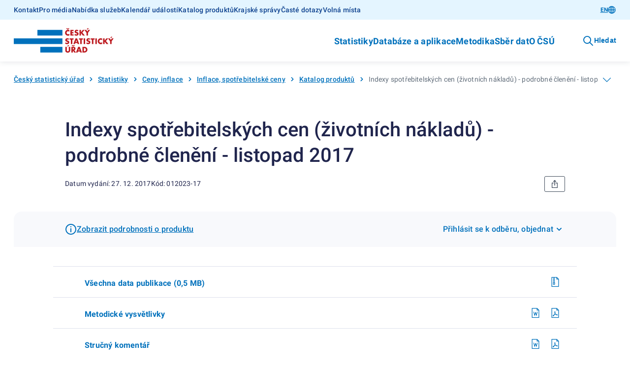

--- FILE ---
content_type: text/html; charset=utf-8
request_url: https://csu.gov.cz/produkty/indexy-spotrebitelskych-cen-zivotnich-nakladu-podrobne-cleneni-listopad-2017
body_size: 19633
content:
<!DOCTYPE html><html lang=cs-cz><head><title>Indexy spotřebitelských cen (životních nákladů) - podrobné členění - listopad 2017 | Produkty</title><link rel=apple-touch-icon sizes=180x180 href="/resources/statistika/images/favicon/apple-touch-icon.png?v=1686820406702"><link rel=icon type=image/png sizes=32x32 href="/resources/statistika/images/favicon/favicon-32x32.png?v=1686820406702"><link rel=icon type=image/png sizes=16x16 href="/resources/statistika/images/favicon/favicon-16x16.png?v=1686820406702"><link rel=mask-icon href="/resources/statistika/images/favicon/safari-pinned-tab.svg?v=1686820406702" color=#5bbad5><link rel="shortcut icon" href="/resources/statistika/images/favicon/favicon.ico?v=1686820406702"><meta name=msapplication-config content=/resources/statistika/images/favicon/browserconfig.xml><meta charset=UTF-8><meta name=viewport content="width=device-width"><link rel=stylesheet href=/resources/statistika/fonts/roboto.css?1.8.4.0 media=all><link rel=stylesheet href=/resources/statistika/css/@gov/styles.css?1.8.4.0 media=all><link rel=stylesheet href=/resources/statistika/css/@gov/critical.css?1.8.4.0 media=all><meta name=msapplication-TileColor content=#da532c><meta name=theme-color content=#ffffff><meta name=og:title content="Indexy spotřebitelských cen (životních nákladů) - podrobné členění - listopad 2017 | Produkty"><meta property=og:type content=website><meta property=og:site_name content=Produkty><meta property=og:url content=https://csu.gov.cz/produkty/indexy-spotrebitelskych-cen-zivotnich-nakladu-podrobne-cleneni-listopad-2017><meta name=twitter:card content=summary><meta name=twitter:site content=@statistickyurad><meta property=twitter:title content="Indexy spotřebitelských cen (životních nákladů) - podrobné členění - listopad 2017 | Produkty"><script type=module src=/resources/statistika/js/@gov/dist/core/core.esm.js?1.8.4.0></script><script>document.addEventListener("DOMContentLoaded",(function(){window.csuContainer=new WidgetsContainer}))</script><meta name=description content=""><meta name=keywords content=012023-17><meta property=og:image content=https://csu.gov.cz/resources/statistika/images/og-image-default-cz.png><meta property=twitter:image:src content=https://csu.gov.cz/resources/statistika/images/og-image-default-cz.png><meta property=og:description content=""><meta property=twitter:description content=""><link rel=stylesheet href=/resources/statistika/csu/css/style.css?1.8.4.0 media=all><link rel=preload as=script href=/resources/statistika/csu/js/scripts.js?1.8.4.0><script>window.GOV_DS_CONFIG={canValidateWcagOnRender:!0,iconsPath:window.location.protocol+"//"+window.location.hostname+":"+window.location.port+"/resources/statistika/csu/icons/"},window.csuLanguage="CS"</script><script>var _paq=window._paq=window._paq||[];_paq.push(["disableCookies"]),_paq.push(["enableLinkTracking"]),function(){var e="https://mone.csu.gov.cz/";_paq.push(["setTrackerUrl",e+"matomo.php"]),_paq.push(["setSiteId","14"]),_paq.push(["setCustomDimension",1,"012023-17"]),_paq.push(["setCustomDimension",3,"Publikace (VV-12)|"]),_paq.push(["setCustomDimension",2,"Produkt"]),_paq.push(["setCustomDimension",4,"CS"]),_paq.push(["trackPageView"]);var s=document,a=s.createElement("script"),p=s.getElementsByTagName("script")[0];a.async=!0,a.src=e+"matomo.js",p.parentNode.insertBefore(a,p)}()</script><noscript><p><img src="matomo.php?idsite=1&amp;rec=1" style=border:0 alt=""></p></noscript></head><script>function handleTabsToggling(e,o){const t=document.querySelectorAll(`.zalozky-wrapper-${o}`),l=e.detail.value;let a=e.detail.value;if(!a)return;const i=Array.from(t)[0].closest("gov-accordion-item");i&&(a=`${i.id}___${a}`),t.forEach((e=>e.style.display="none")),document.querySelector(`[data-id="${l}"]`).style.display="block",history.replaceState({},"","#"+a)}function handleTabs(e,o,t){const l=e?.replace("#",""),a=document.querySelectorAll(`.zalozky-wrapper-${o}`),i=document.querySelector(`[data-id="zalozky-select-${o}"]`);let s=!1;a.forEach(((e,o)=>{if(l&&i)if(e.id.toLowerCase()===l){i.setValue(l),s=!0,e.style.display="block",t&&setTimeout((()=>e.scrollIntoView()),400);const o=e.closest("gov-accordion-item");o&&(o.open(),setTimeout((()=>o.scrollIntoView()),400))}else e.style.display="none";else 0===o?(i.setValue(e.id),e.style.display="block"):e.style.display="none"})),!s&&i&&setTimeout((()=>{a.forEach(((e,o)=>{0===o?(i.setValue(e.id),e.style.display="block"):e.style.display="none"}))}),400)}function printPage(){setTimeout((()=>window.print()),200)}window.isTouch="ontouchstart"in window||navigator.maxTouchPoints>0||navigator.msMaxTouchPoints>0</script><body><div class=csu-skip-to-content><a href=#footer id=skip-to-menu>Přejít k menu</a> <a href=#main-content>Přejít k obsahu</a></div><header class=csu-header><div class=csu-header__inner><div class=csu-header__links><div class=csu-container><div class="csu-row align-items-center"><nav class="csu-col-12 csu-col-lg csu-header-links" aria-label="Servisní menu"><ul><li><a href=https://csu.gov.cz/kontakty_statistika>Kontakt</a></li><li><a href=https://csu.gov.cz/informace_pro_media>Pro média</a></li><li><a href=https://csu.gov.cz/sluzby_verejnosti>Nabídka služeb</a></li><li><a href=https://csu.gov.cz/kalendar-udalosti>Kalendář událostí</a></li><li><a href=https://csu.gov.cz/katalog-produktu>Katalog produktů</a></li><li><a href=https://csu.gov.cz/krajske-spravy>Krajské správy</a></li><li><a href=https://csu.gov.cz/caste-dotazy>Časté dotazy</a></li><li><a href=https://csu.gov.cz/volna-mista>Volná místa</a></li></ul></nav><div class="csu-col-12 csu-col-lg-auto csu-header-lang"><gov-button variant=primary size=s type=link href=consumer-price-indices-cost-of-living-detailed-breakdown-november-2017 wcag-label="Přepnout jazyk">EN<gov-icon type=csu-basic name=globe slot=right-icon></gov-icon></gov-button></div></div></div></div><div class=csu-header__navbar><style type=text/css>@media screen and (max-width:63.99em){.csu-header.is-open .csu-header__navbar .csu-container{padding-top:0}}</style><div class=csu-container><div class="csu-row align-items-center"><div class=csu-col-auto><a href=https://csu.gov.cz/domov title="Český statistický úřad" class=csu-header-logo><img src=/resources/statistika/images/csu-logo-cz.svg title="Český statistický úřad" width=203 height=50> </a><a href=# class=csu-header-nav__backlink hidden><gov-icon type=csu-basic name=circle-arrow-left-18></gov-icon>Zpět</a></div><div class="csu-col d-flex justify-content-end align-items-center"><div class=csu-header-nav aria-label="Hlavní navigace v záhlaví"><ul><li><a href=# aria-haspopup=true aria-expanded=false id=csu-header-button-main-nav-subnav-0 aria-controls=csu-header-main-nav-subnav-0 class=csu-header-subnav__link>Statistiky<gov-icon type=csu-basic name=circle-arrow-right-20 class=csu-header-nav__icon></gov-icon></a><div class=csu-header-subnav aria-hidden=true id=csu-header-main-nav-subnav-0 aria-labelledby=csu-header-button-main-nav-subnav-0 hidden><div class=csu-container><div class=csu-header-subnav__items><div class=csu-header-subnav__col1><ul><li data-has-submenu=true data-reference-target=0-0><a href=# aria-haspopup=true aria-expanded=false id=csu-header-button-subnav-0-0 aria-controls=csu-header-subnav-0-0 class=csu-header-subnav__link><svg class=csu-header-subnav__icon width=48 height=48 xmlns=http://www.w3.org/2000/svg xmlns:xlink=http://www.w3.org/1999/xlink><use xlink:href=/docs/107516/5f5c1a53-f62a-9084-7701-25e993330550/menu-people.svg#icon x=0 y=0 /></svg> Lidé <span class=csu-header-subnav__arrow><gov-icon type=csu-basic name=circle-arrow-right-20></gov-icon></span></a><ul data-reference-id=0-0 aria-hidden=true id=csu-header-subnav-0-0 aria-labelledby=csu-header-button-subnav-0-0 hidden><li data-reference-target=0-0-0><a aria-label=Obyvatelstvo href=https://csu.gov.cz/obyvatelstvo class=csu-header-subnav__link>Obyvatelstvo</a></li><li data-reference-target=0-0-1><a aria-label=Cizinci href=https://csu.gov.cz/cizinci class=csu-header-subnav__link>Cizinci</a></li><li data-reference-target=0-0-2><a aria-label=Senioři href=https://csu.gov.cz/seniori class=csu-header-subnav__link>Senioři</a></li><li data-reference-target=0-0-3><a aria-label="Ženy a muži" href=https://csu.gov.cz/zeny-a-muzi class=csu-header-subnav__link>Ženy a muži</a></li><li data-reference-target=0-0-4><a aria-label="Příjmy, výdaje a životní podmínky domácností" href=https://csu.gov.cz/prijmy-vydaje-a-zivotni-podminky-domacnosti class=csu-header-subnav__link>Příjmy, výdaje a životní podmínky domácností</a></li><li data-reference-target=0-0-5><a aria-label="Sčítání lidu, domů a bytů" href=https://csu.gov.cz/scitani-lidu-domu-a-bytu class=csu-header-subnav__link>Sčítání lidu, domů a bytů</a></li></ul></li><li data-has-submenu=true data-reference-target=0-1><a href=# aria-haspopup=true aria-expanded=false id=csu-header-button-subnav-0-1 aria-controls=csu-header-subnav-0-1 class=csu-header-subnav__link><svg class=csu-header-subnav__icon width=48 height=48 xmlns=http://www.w3.org/2000/svg xmlns:xlink=http://www.w3.org/1999/xlink><use xlink:href=/docs/107516/393e4b22-4193-e6fc-107e-e497971ee1df/menu-society.svg#icon x=0 y=0 /></svg> Společnost <span class=csu-header-subnav__arrow><gov-icon type=csu-basic name=circle-arrow-right-20></gov-icon></span></a><ul data-reference-id=0-1 aria-hidden=true id=csu-header-subnav-0-1 aria-labelledby=csu-header-button-subnav-0-1 hidden><li data-reference-target=0-1-0><a aria-label=Volby href=https://csu.gov.cz/volby class=csu-header-subnav__link>Volby</a></li><li data-reference-target=0-1-1><a aria-label=Vzdělávání href=https://csu.gov.cz/vzdelavani class=csu-header-subnav__link>Vzdělávání</a></li><li data-reference-target=0-1-2><a aria-label="Kultura, média, sport" href=https://csu.gov.cz/kultura-media-sport class=csu-header-subnav__link>Kultura, média, sport</a></li><li data-reference-target=0-1-3><a aria-label=Zdraví href=https://csu.gov.cz/zdravi class=csu-header-subnav__link>Zdraví</a></li><li data-reference-target=0-1-4><a aria-label="Sociální zabezpečení" href=https://csu.gov.cz/socialni-zabezpeceni class=csu-header-subnav__link>Sociální zabezpečení</a></li><li data-reference-target=0-1-5><a aria-label="Kriminalita, soudnictví" href=https://csu.gov.cz/kriminalita-soudnictvi class=csu-header-subnav__link>Kriminalita, soudnictví</a></li><li data-reference-target=0-1-6><a aria-label="Životní prostředí" href=https://csu.gov.cz/zivotni-prostredi class=csu-header-subnav__link>Životní prostředí</a></li></ul></li><li data-has-submenu=true data-reference-target=0-2><a href=# aria-haspopup=true aria-expanded=false id=csu-header-button-subnav-0-2 aria-controls=csu-header-subnav-0-2 class=csu-header-subnav__link><svg class=csu-header-subnav__icon width=48 height=48 xmlns=http://www.w3.org/2000/svg xmlns:xlink=http://www.w3.org/1999/xlink><use xlink:href=/docs/107516/f189b9b9-2615-e12d-f42a-99a3901c123f/menu-regions-and-countries.svg#icon x=0 y=0 /></svg> Regiony a země <span class=csu-header-subnav__arrow><gov-icon type=csu-basic name=circle-arrow-right-20></gov-icon></span></a><ul data-reference-id=0-2 aria-hidden=true id=csu-header-subnav-0-2 aria-labelledby=csu-header-button-subnav-0-2 hidden><li data-reference-target=0-2-0><a aria-label="Souhrnná data o Česku" href=https://csu.gov.cz/souhrnna-data-o-ceske-republice class=csu-header-subnav__link>Souhrnná data o Česku</a></li><li data-reference-target=0-2-1><a aria-label="Regionální statistiky" href=https://csu.gov.cz/regionalni-statistiky class=csu-header-subnav__link>Regionální statistiky</a></li><li data-reference-target=0-2-2><a aria-label="Území, sídelní struktura" href=https://csu.gov.cz/uzemi-sidelni-struktura class=csu-header-subnav__link>Území, sídelní struktura</a></li><li data-reference-target=0-2-3><a aria-label="Mezinárodní data" href=https://csu.gov.cz/mezinarodni-data class=csu-header-subnav__link>Mezinárodní data</a></li></ul></li><li data-has-submenu=true data-reference-target=0-3><a href=# aria-haspopup=true aria-expanded=false id=csu-header-button-subnav-0-3 aria-controls=csu-header-subnav-0-3 class=csu-header-subnav__link><svg class=csu-header-subnav__icon width=48 height=48 xmlns=http://www.w3.org/2000/svg xmlns:xlink=http://www.w3.org/1999/xlink><use xlink:href=/docs/107516/90108cdf-6005-638b-5748-6ce4a800ed8d/menu-economy.svg#icon x=0 y=0 /></svg> Ekonomika <span class=csu-header-subnav__arrow><gov-icon type=csu-basic name=circle-arrow-right-20></gov-icon></span></a><ul data-reference-id=0-3 aria-hidden=true id=csu-header-subnav-0-3 aria-labelledby=csu-header-button-subnav-0-3 hidden><li data-reference-target=0-3-0><a aria-label="Ceny, inflace" href=https://csu.gov.cz/ceny-inflace class=csu-header-subnav__link>Ceny, inflace</a></li><li data-reference-target=0-3-1><a aria-label="Zahraniční obchod" href=https://csu.gov.cz/zahranicni-obchod class=csu-header-subnav__link>Zahraniční obchod</a></li><li data-reference-target=0-3-2><a aria-label="HDP, národní účty" href=https://csu.gov.cz/hdp-narodni-ucty class=csu-header-subnav__link>HDP, národní účty</a></li><li data-reference-target=0-3-3><a aria-label="Konjunkturální průzkumy" href=https://csu.gov.cz/konjunkturalni-pruzkumy class=csu-header-subnav__link>Konjunkturální průzkumy</a></li><li data-reference-target=0-3-4><a aria-label="Ekonomické subjekty" href=https://csu.gov.cz/ekonomicke-subjekty class=csu-header-subnav__link>Ekonomické subjekty</a></li><li data-reference-target=0-3-5><a aria-label="Finanční hospodaření" href=https://csu.gov.cz/financni-hospodareni class=csu-header-subnav__link>Finanční hospodaření</a></li><li data-reference-target=0-3-6><a aria-label="Průřezové podnikové statistiky" href=https://csu.gov.cz/prurezove-podnikove-statistiky class=csu-header-subnav__link>Průřezové podnikové statistiky</a></li></ul></li><li data-has-submenu=true data-reference-target=0-4><a href=# aria-haspopup=true aria-expanded=false id=csu-header-button-subnav-0-4 aria-controls=csu-header-subnav-0-4 class=csu-header-subnav__link><svg class=csu-header-subnav__icon width=48 height=48 xmlns=http://www.w3.org/2000/svg xmlns:xlink=http://www.w3.org/1999/xlink><use xlink:href=/docs/107516/901dce02-8c13-8432-7c8e-c0f5d11f7659/menu-economic-sectors.svg#icon x=0 y=0 /></svg> Hospodářská odvětví <span class=csu-header-subnav__arrow><gov-icon type=csu-basic name=circle-arrow-right-20></gov-icon></span></a><ul data-reference-id=0-4 aria-hidden=true id=csu-header-subnav-0-4 aria-labelledby=csu-header-button-subnav-0-4 hidden><li data-reference-target=0-4-0><a aria-label=Průmysl href=https://csu.gov.cz/prumysl class=csu-header-subnav__link>Průmysl</a></li><li data-reference-target=0-4-1><a aria-label=Energetika href=https://csu.gov.cz/energetika class=csu-header-subnav__link>Energetika</a></li><li data-reference-target=0-4-2><a aria-label="Stavebnictví, byty" href=https://csu.gov.cz/stavebnictvi-byty class=csu-header-subnav__link>Stavebnictví, byty</a></li><li data-reference-target=0-4-3><a aria-label=Doprava href=https://csu.gov.cz/doprava class=csu-header-subnav__link>Doprava</a></li><li data-reference-target=0-4-4><a aria-label="Cestovní ruch" href=https://csu.gov.cz/cestovni-ruch class=csu-header-subnav__link>Cestovní ruch</a></li><li data-reference-target=0-4-5><a aria-label=Obchod href=https://csu.gov.cz/obchod class=csu-header-subnav__link>Obchod</a></li><li data-reference-target=0-4-6><a aria-label=Služby href=https://csu.gov.cz/sluzby class=csu-header-subnav__link>Služby</a></li><li data-reference-target=0-4-7><a aria-label=Zemědělství href=https://csu.gov.cz/zemedelstvi class=csu-header-subnav__link>Zemědělství</a></li><li data-reference-target=0-4-8><a aria-label="Lesnictví a myslivost" href=https://csu.gov.cz/lesnictvi-a-myslivost class=csu-header-subnav__link>Lesnictví a myslivost</a></li></ul></li><li data-has-submenu=true data-reference-target=0-5><a href=# aria-haspopup=true aria-expanded=false id=csu-header-button-subnav-0-5 aria-controls=csu-header-subnav-0-5 class=csu-header-subnav__link><svg class=csu-header-subnav__icon width=48 height=48 xmlns=http://www.w3.org/2000/svg xmlns:xlink=http://www.w3.org/1999/xlink><use xlink:href=/docs/107516/6b964ed1-91b7-27be-5bcf-7639a06acd6f/menu-labor-market.svg#icon x=0 y=0 /></svg> Trh práce <span class=csu-header-subnav__arrow><gov-icon type=csu-basic name=circle-arrow-right-20></gov-icon></span></a><ul data-reference-id=0-5 aria-hidden=true id=csu-header-subnav-0-5 aria-labelledby=csu-header-button-subnav-0-5 hidden><li data-reference-target=0-5-0><a aria-label="Zaměstnanci a mzdy" href=https://csu.gov.cz/zamestnanci-a-mzdy class=csu-header-subnav__link>Zaměstnanci a mzdy</a></li><li data-reference-target=0-5-1><a aria-label="Úplné náklady práce" href=https://csu.gov.cz/uplne-naklady-prace class=csu-header-subnav__link>Úplné náklady práce</a></li><li data-reference-target=0-5-2><a aria-label="Struktura mezd zaměstnanců" href=https://csu.gov.cz/struktura-mezd-zamestnancu class=csu-header-subnav__link>Struktura mezd zaměstnanců</a></li><li data-reference-target=0-5-3><a aria-label="Zaměstnanost a nezaměstnanost (VŠPS)" href=https://csu.gov.cz/zamestnanost-a-nezamestnanost-vsps class=csu-header-subnav__link>Zaměstnanost a nezaměstnanost (VŠPS)</a></li><li data-reference-target=0-5-4><a aria-label="Registrovaná nezaměstnanost a volná pracovní místa (MPSV)" href=https://csu.gov.cz/registrovana-nezamestnanost-a-volna-pracovni-mista-mpsv class=csu-header-subnav__link>Registrovaná nezaměstnanost a volná pracovní místa (MPSV)</a></li></ul></li><li data-has-submenu=true data-reference-target=0-6><a href=# aria-haspopup=true aria-expanded=false id=csu-header-button-subnav-0-6 aria-controls=csu-header-subnav-0-6 class=csu-header-subnav__link><svg class=csu-header-subnav__icon width=48 height=48 xmlns=http://www.w3.org/2000/svg xmlns:xlink=http://www.w3.org/1999/xlink><use xlink:href=/docs/107516/d533e667-e1bc-40fa-85e5-b3324d3e6e6d/menu-information-society.svg#icon x=0 y=0 /></svg> Věda, inovace, digitalizace <span class=csu-header-subnav__arrow><gov-icon type=csu-basic name=circle-arrow-right-20></gov-icon></span></a><ul data-reference-id=0-6 aria-hidden=true id=csu-header-subnav-0-6 aria-labelledby=csu-header-button-subnav-0-6 hidden><li data-reference-target=0-6-0><a aria-label="Výzkum a vývoj" href=https://csu.gov.cz/vyzkum-a-vyvoj class=csu-header-subnav__link>Výzkum a vývoj</a></li><li data-reference-target=0-6-1><a aria-label="Inovace, patenty, vyspělé technologie" href=https://csu.gov.cz/inovace-patenty-vyspele-technologie class=csu-header-subnav__link>Inovace, patenty, vyspělé technologie</a></li><li data-reference-target=0-6-2><a aria-label="Digitální společnost - používání ICT" href=https://csu.gov.cz/digitalni-spolecnost-pouzivani-ict class=csu-header-subnav__link>Digitální společnost - používání ICT</a></li><li data-reference-target=0-6-3><a aria-label="Digitální ekonomika" href=https://csu.gov.cz/digitalni-ekonomika class=csu-header-subnav__link>Digitální ekonomika</a></li></ul></li></ul></div><div class=csu-header-subnav__col2></div><div class=csu-header-subnav__col3></div></div></div></div></li><li><a href=# aria-haspopup=true aria-expanded=false id=csu-header-button-main-nav-subnav-1 aria-controls=csu-header-main-nav-subnav-1 class=csu-header-subnav__link>Databáze a aplikace<gov-icon type=csu-basic name=circle-arrow-right-20 class=csu-header-nav__icon></gov-icon></a><div class=csu-header-subnav aria-hidden=true id=csu-header-main-nav-subnav-1 aria-labelledby=csu-header-button-main-nav-subnav-1 hidden><div class=csu-container><div class=csu-header-subnav__items><div class=csu-header-subnav__col1><ul><li data-has-submenu=true data-reference-target=1-0><a href=# aria-haspopup=true aria-expanded=false id=csu-header-button-subnav-1-0 aria-controls=csu-header-subnav-1-0 class=csu-header-subnav__link>Katalog produktů <span class=csu-header-subnav__arrow><gov-icon type=csu-basic name=circle-arrow-right-20></gov-icon></span></a><ul data-reference-id=1-0 aria-hidden=true id=csu-header-subnav-1-0 aria-labelledby=csu-header-button-subnav-1-0 hidden><li data-reference-target=1-0-0><a aria-label="Katalog produktů - úplný" href=https://csu.gov.cz/katalog-produktu class=csu-header-subnav__link>Katalog produktů - úplný</a></li><li data-reference-target=1-0-1><a aria-label="Rychlé informace - filtr katalogu" href=https://csu.gov.cz/rychle_informace_archiv class=csu-header-subnav__link>Rychlé informace - filtr katalogu</a></li><li data-reference-target=1-0-2><a aria-label="Časové řady" href=https://csu.gov.cz/casove_rady class=csu-header-subnav__link>Časové řady</a></li><li data-reference-target=1-0-3><a aria-label="Otevřená data" href=https://csu.gov.cz/otevrena_data class=csu-header-subnav__link>Otevřená data</a></li><li data-reference-target=1-0-4><a aria-label="Tiskové zprávy - filtr katalogu" href=https://csu.gov.cz/tiskove_zpravy_kap class=csu-header-subnav__link>Tiskové zprávy - filtr katalogu</a></li><li data-reference-target=1-0-5><a aria-label=Časopisy href=https://csu.gov.cz/casopisy_csu class=csu-header-subnav__link>Časopisy</a></li><li data-reference-target=1-0-6><a aria-label="Digitální publikace" href=https://csu.gov.cz/digitalni-publikace-csu class=csu-header-subnav__link>Digitální publikace</a></li></ul></li><li data-has-submenu=true data-reference-target=1-1><a href=# aria-haspopup=true aria-expanded=false id=csu-header-button-subnav-1-1 aria-controls=csu-header-subnav-1-1 class=csu-header-subnav__link>Databáze, aplikace <span class=csu-header-subnav__arrow><gov-icon type=csu-basic name=circle-arrow-right-20></gov-icon></span></a><ul data-reference-id=1-1 aria-hidden=true id=csu-header-subnav-1-1 aria-labelledby=csu-header-button-subnav-1-1 hidden><li data-reference-target=1-1-0><a aria-label="DataStat - ověřovací provoz" href=https://data.csu.gov.cz target=_blank class=csu-header-subnav__link>DataStat - ověřovací provoz <span class=csu-header-subnav__arrow><gov-icon type=csu-basic name=link-16></gov-icon></span></a></li><li data-reference-target=1-1-1><a aria-label="Veřejná databáze" href=https://vdb.czso.cz/vdbvo2/ target=_blank class=csu-header-subnav__link>Veřejná databáze <span class=csu-header-subnav__arrow><gov-icon type=csu-basic name=link-16></gov-icon></span></a></li><li data-reference-target=1-1-2><a aria-label="Databáze národních účtů" href=https://apl.czso.cz/pll/rocenka/rocenka.indexnu target=_blank class=csu-header-subnav__link>Databáze národních účtů <span class=csu-header-subnav__arrow><gov-icon type=csu-basic name=link-16></gov-icon></span></a></li><li data-reference-target=1-1-3><a aria-label="Databáze demografických údajů za obce ČR" href=https://csu.gov.cz/databaze-demografickych-udaju-za-obce-cr class=csu-header-subnav__link>Databáze demografických údajů za obce ČR</a></li><li data-reference-target=1-1-4><a aria-label="Databáze demografických údajů za vybraná města ČR" href=https://csu.gov.cz/databaze-demografickych-udaju-za-vybrana-mesta-cr class=csu-header-subnav__link>Databáze demografických údajů za vybraná města ČR</a></li><li data-reference-target=1-1-5><a aria-label="Databáze zahraničního obchodu se zbožím" href=https://apl.czso.cz/pll/stazo/STAZO_ZO.STAZO target=_blank class=csu-header-subnav__link>Databáze zahraničního obchodu se zbožím <span class=csu-header-subnav__arrow><gov-icon type=csu-basic name=link-16></gov-icon></span></a></li><li data-reference-target=1-1-6><a aria-label="Databáze pohybu zboží přes hranice" href=https://apl.czso.cz/pll/stazo/STAZO.STAZO target=_blank class=csu-header-subnav__link>Databáze pohybu zboží přes hranice <span class=csu-header-subnav__arrow><gov-icon type=csu-basic name=link-16></gov-icon></span></a></li><li data-reference-target=1-1-7><a aria-label="Mapová aplikace hromadných ubytovacích zařízení" href=https://geodata.csu.gov.cz/portal/apps/experiencebuilder/experience/?id&#x3D;8e5cc3708533452cbe4dae075c26ac93 target=_blank class=csu-header-subnav__link>Mapová aplikace hromadných ubytovacích zařízení <span class=csu-header-subnav__arrow><gov-icon type=csu-basic name=link-16></gov-icon></span></a></li><li data-reference-target=1-1-8><a aria-label="Mobilní aplikace ČSÚ" href=https://csu.gov.cz/mobilni-aplikace class=csu-header-subnav__link>Mobilní aplikace ČSÚ</a></li><li data-reference-target=1-1-9><a aria-label="Pan Průměrný nakupuje" href=https://csu.gov.cz/pan-prumerny class=csu-header-subnav__link>Pan Průměrný nakupuje</a></li><li data-reference-target=1-1-10><a aria-label="Ověření tazatele" href=https://ota.csu.gov.cz class=csu-header-subnav__link>Ověření tazatele</a></li></ul></li><li data-has-submenu=true data-reference-target=1-2><a href=# aria-haspopup=true aria-expanded=false id=csu-header-button-subnav-1-2 aria-controls=csu-header-subnav-1-2 class=csu-header-subnav__link>Geodata <span class=csu-header-subnav__arrow><gov-icon type=csu-basic name=circle-arrow-right-20></gov-icon></span></a><ul data-reference-id=1-2 aria-hidden=true id=csu-header-subnav-1-2 aria-labelledby=csu-header-button-subnav-1-2 hidden><li data-reference-target=1-2-0><a aria-label="Statistický geoportál" href=https://geodata.csu.gov.cz/portal/apps/sites/#/homepage target=_blank class=csu-header-subnav__link>Statistický geoportál <span class=csu-header-subnav__arrow><gov-icon type=csu-basic name=link-16></gov-icon></span></a></li><li data-reference-target=1-2-1><a aria-label="Datový portál GIS" href=https://geodata.csu.gov.cz/as/dp-gis/?sort&#x3D;name&amp;sortType&#x3D;asc&amp;tab&#x3D;ds&amp;col&#x3D;dataSet&amp;locale&#x3D;cs target=_blank class=csu-header-subnav__link>Datový portál GIS <span class=csu-header-subnav__arrow><gov-icon type=csu-basic name=link-16></gov-icon></span></a></li><li data-reference-target=1-2-2><a aria-label="Dashboard hromadných ubytovacích zařízení" href=https://geodata.csu.gov.cz/portal/apps/dashboards/0a51841c280c40c59bfabf4f53b8c3dc target=_blank class=csu-header-subnav__link>Dashboard hromadných ubytovacích zařízení <span class=csu-header-subnav__arrow><gov-icon type=csu-basic name=link-16></gov-icon></span></a></li></ul></li><li data-has-submenu=true data-reference-target=1-3><a href=# aria-haspopup=true aria-expanded=false id=csu-header-button-subnav-1-3 aria-controls=csu-header-subnav-1-3 class=csu-header-subnav__link>Registry <span class=csu-header-subnav__arrow><gov-icon type=csu-basic name=circle-arrow-right-20></gov-icon></span></a><ul data-reference-id=1-3 aria-hidden=true id=csu-header-subnav-1-3 aria-labelledby=csu-header-button-subnav-1-3 hidden><li data-reference-target=1-3-0><a aria-label="Registr ekonomických subjektů" href=https://csu.gov.cz/registr_ekonomickych_subjektu class=csu-header-subnav__link>Registr ekonomických subjektů</a></li><li data-reference-target=1-3-1><a aria-label="Registr osob" href=https://csu.gov.cz/registr_osob class=csu-header-subnav__link>Registr osob</a></li><li data-reference-target=1-3-2><a aria-label="Registr sčítacích obvodů a budov" href=https://csu.gov.cz/rso/registr_scitacich_obvodu class=csu-header-subnav__link>Registr sčítacích obvodů a budov</a></li></ul></li></ul></div><div class=csu-header-subnav__col2></div><div class=csu-header-subnav__col3></div></div></div></div></li><li><a href=# aria-haspopup=true aria-expanded=false id=csu-header-button-main-nav-subnav-2 aria-controls=csu-header-main-nav-subnav-2 class=csu-header-subnav__link>Metodika<gov-icon type=csu-basic name=circle-arrow-right-20 class=csu-header-nav__icon></gov-icon></a><div class=csu-header-subnav aria-hidden=true id=csu-header-main-nav-subnav-2 aria-labelledby=csu-header-button-main-nav-subnav-2 hidden><div class=csu-container><div class=csu-header-subnav__items><div class=csu-header-subnav__col1><ul><li data-reference-target=2-0><a href=https://csu.gov.cz/klasifikace aria-label=Klasifikace class=csu-header-subnav__link>Klasifikace</a></li><li data-reference-target=2-1><a href=https://csu.gov.cz/ciselniky aria-label=Číselníky class=csu-header-subnav__link>Číselníky</a></li><li data-reference-target=2-2><a href=https://apl2.czso.cz/iSMS/home.jsp aria-label="Databáze metainformací" target=_blank class=csu-header-subnav__link>Databáze metainformací <span class=csu-header-subnav__arrow><gov-icon type=csu-basic name=link-16></gov-icon></span></a></li><li data-reference-target=2-3><a href=https://csu.gov.cz/metodiky-statistik aria-label="Metodiky jednotlivých statistik" class=csu-header-subnav__link>Metodiky jednotlivých statistik</a></li></ul></div><div class=csu-header-subnav__col2></div><div class=csu-header-subnav__col3></div></div></div></div></li><li><a href=https://csu.gov.cz/vykazy/vykazy-sber-dat aria-label="Sběr dat" class=csu-header-subnav__link>Sběr dat</a></li><li><a href=# aria-haspopup=true aria-expanded=false id=csu-header-button-main-nav-subnav-4 aria-controls=csu-header-main-nav-subnav-4 class=csu-header-subnav__link>O ČSÚ<gov-icon type=csu-basic name=circle-arrow-right-20 class=csu-header-nav__icon></gov-icon></a><div class=csu-header-subnav aria-hidden=true id=csu-header-main-nav-subnav-4 aria-labelledby=csu-header-button-main-nav-subnav-4 hidden><div class=csu-container><div class=csu-header-subnav__items><div class=csu-header-subnav__col1><ul><li data-has-submenu=true data-reference-target=4-0><a href=# aria-haspopup=true aria-expanded=false id=csu-header-button-subnav-4-0 aria-controls=csu-header-subnav-4-0 class=csu-header-subnav__link>ČSÚ a statistický systém <span class=csu-header-subnav__arrow><gov-icon type=csu-basic name=circle-arrow-right-20></gov-icon></span></a><ul data-reference-id=4-0 aria-hidden=true id=csu-header-subnav-4-0 aria-labelledby=csu-header-button-subnav-4-0 hidden><li data-reference-target=4-0-0><a aria-label="Struktura a vedení úřadu" href=https://csu.gov.cz/struktura_a_vedeni_uradu class=csu-header-subnav__link>Struktura a vedení úřadu</a></li><li data-reference-target=4-0-1><a aria-label="Činnost ČSÚ" href=https://csu.gov.cz/cinnost-csu class=csu-header-subnav__link>Činnost ČSÚ</a></li><li data-reference-target=4-0-2><a aria-label="Státní statistická služba ČR" href=https://csu.gov.cz/statni-statisticka-sluzba-cr class=csu-header-subnav__link>Státní statistická služba ČR</a></li><li data-reference-target=4-0-3><a aria-label="Evropský statistický systém" href=https://csu.gov.cz/evropsky_statisticky_system_a_eu class=csu-header-subnav__link>Evropský statistický systém</a></li><li data-reference-target=4-0-4><a aria-label="Mezinárodní spolupráce" href=https://csu.gov.cz/mezinarodni-spoluprace class=csu-header-subnav__link>Mezinárodní spolupráce</a></li></ul></li><li data-has-submenu=true data-reference-target=4-1><a href=# aria-haspopup=true aria-expanded=false id=csu-header-button-subnav-4-1 aria-controls=csu-header-subnav-4-1 class=csu-header-subnav__link>Kvalita a inovace <span class=csu-header-subnav__arrow><gov-icon type=csu-basic name=circle-arrow-right-20></gov-icon></span></a><ul data-reference-id=4-1 aria-hidden=true id=csu-header-subnav-4-1 aria-labelledby=csu-header-button-subnav-4-1 hidden><li data-reference-target=4-1-0><a aria-label="Strategie a politiky řízení kvality" href=https://csu.gov.cz/klicove_dokumenty class=csu-header-subnav__link>Strategie a politiky řízení kvality</a></li><li data-reference-target=4-1-1><a aria-label="Kvalita statistik" href=https://csu.gov.cz/rizeni-kvality class=csu-header-subnav__link>Kvalita statistik</a></li><li data-reference-target=4-1-2><a aria-label="Peer review (přezkum) Národního statistického systému" href=https://csu.gov.cz/evropsky_statisticky_system_a_eu#peer-review class=csu-header-subnav__link>Peer review (přezkum) Národního statistického systému</a></li><li data-reference-target=4-1-3><a aria-label="Inovační projekty" href=https://csu.gov.cz/projekty class=csu-header-subnav__link>Inovační projekty</a></li><li data-reference-target=4-1-4><a aria-label="Experimentální statistiky" href=https://csu.gov.cz/experimentalni-statistiky class=csu-header-subnav__link>Experimentální statistiky</a></li></ul></li><li data-has-submenu=true data-reference-target=4-2><a href=# aria-haspopup=true aria-expanded=false id=csu-header-button-subnav-4-2 aria-controls=csu-header-subnav-4-2 class=csu-header-subnav__link>Informace a služby pro veřejnost <span class=csu-header-subnav__arrow><gov-icon type=csu-basic name=circle-arrow-right-20></gov-icon></span></a><ul data-reference-id=4-2 aria-hidden=true id=csu-header-subnav-4-2 aria-labelledby=csu-header-button-subnav-4-2 hidden><li data-reference-target=4-2-0><a aria-label="Informace pro média" href=https://csu.gov.cz/informace_pro_media class=csu-header-subnav__link>Informace pro média</a></li><li data-reference-target=4-2-1><a aria-label="Služby pro veřejnost" href=https://csu.gov.cz/sluzby_verejnosti class=csu-header-subnav__link>Služby pro veřejnost</a></li><li data-reference-target=4-2-2><a aria-label="Popularizujeme statistiku" href=https://csu.gov.cz/aktivity_csu class=csu-header-subnav__link>Popularizujeme statistiku</a></li><li data-reference-target=4-2-3><a aria-label="Ocenění ČSÚ" href=https://csu.gov.cz/oceneni_csu class=csu-header-subnav__link>Ocenění ČSÚ</a></li></ul></li><li data-reference-target=4-3><a href=https://csu.gov.cz/volna-mista aria-label="Volná místa" class=csu-header-subnav__link>Volná místa</a></li><li data-reference-target=4-4><a href=https://csu.gov.cz/protikorupcni-agenda aria-label="Protikorupční agenda" class=csu-header-subnav__link>Protikorupční agenda</a></li><li data-has-submenu=true data-reference-target=4-5><a href=# aria-haspopup=true aria-expanded=false id=csu-header-button-subnav-4-5 aria-controls=csu-header-subnav-4-5 class=csu-header-subnav__link>Povinně zveřejňované informace <span class=csu-header-subnav__arrow><gov-icon type=csu-basic name=circle-arrow-right-20></gov-icon></span></a><ul data-reference-id=4-5 aria-hidden=true id=csu-header-subnav-4-5 aria-labelledby=csu-header-button-subnav-4-5 hidden><li data-reference-target=4-5-0><a aria-label="Úřední deska" href=https://csu.gov.cz/uredni_deska class=csu-header-subnav__link>Úřední deska</a></li><li data-reference-target=4-5-1><a aria-label="Informace zveřejňované podle zákona 106/99 Sb., o svobodném přístupu k informacím" href=https://csu.gov.cz/informace_zverejnovane_podle_zakona_106_99 class=csu-header-subnav__link>Informace zveřejňované podle zákona 106/99 Sb., o svobodném přístupu k informacím</a></li><li data-reference-target=4-5-2><a aria-label="Informace k zákonu č. 159/2006 Sb., o střetu zájmů" href=https://csu.gov.cz/informace_k_zakonu_c_159_2006_sb__o_stretu_zajmu class=csu-header-subnav__link>Informace k zákonu č. 159/2006 Sb., o střetu zájmů</a></li><li data-reference-target=4-5-3><a aria-label="Veřejné zakázky a profil zadavatele" href=https://csu.gov.cz/verejne_zakazky_a_vyberova_rizeni class=csu-header-subnav__link>Veřejné zakázky a profil zadavatele</a></li><li data-reference-target=4-5-4><a aria-label="Ochrana osobních údajů (GDPR)" href=https://csu.gov.cz/ochrana-osobnich-udaju-gdpr class=csu-header-subnav__link>Ochrana osobních údajů (GDPR)</a></li><li data-reference-target=4-5-5><a aria-label="Nabídka nepotřebného majetku" href=https://csu.gov.cz/nabidka_nepotrebneho_majetku class=csu-header-subnav__link>Nabídka nepotřebného majetku</a></li></ul></li></ul></div><div class=csu-header-subnav__col2></div><div class=csu-header-subnav__col3></div></div></div></div></li></ul></div><div class=csu-header-nav-search><button class=csu-header-nav-search__toggle id=header-nav-search-toggle type=button aria-controls=header-nav-search-content aria-expanded=false aria-label="Zobrazit vyhledávání" aria-haspopup=true><span class=csu-header-nav-search__icon><span class=csu-header-nav-search-icon__show><gov-icon type=csu-basic name=magnifying-glass-20></gov-icon></span><span class=csu-header-nav-search-icon__close><gov-icon type=csu-basic name=cross-20></gov-icon></span></span><span class="d-none d-lg-inline-block">Hledat</span></button></div><div class=csu-header-nav-mobile><button class=csu-header-nav__toggle id=header-nav-toggle type=button aria-controls=header-nav-content aria-expanded=false aria-haspopup=true><span class=csu-header-nav__icon><span class=csu-header-nav-icon__show><gov-icon type=csu-basic name=menu></gov-icon></span><span class=csu-header-nav-icon__close><gov-icon type=csu-basic name=cross></gov-icon></span></span></button></div><div id=order-eshop-header class="csu-header-nav-cart d-n"><gov-tooltip icon=true variant=primary size=m position=left message=Košík><gov-button variant=primary size=m type=link wcag-label=Košík data-href=https://csu.gov.cz/kosik href=https://csu.gov.cz/kosik><span class=csu-header-nav-cart__number></span> <span class=csu-icon-fix><gov-icon type=csu-basic name=cart></gov-icon></span></gov-button></gov-tooltip></div><div id=subscription-eshop-header class="csu-header-nav-cart d-n"><gov-tooltip icon=true variant=primary size=m position=left message="Přihlášení k odběru"><gov-button variant=primary size=m type=link wcag-label="Přihlášení k odběru" data-href=https://csu.gov.cz/prihlaseni-k-odberu href=https://csu.gov.cz/prihlaseni-k-odberu><span class=csu-header-nav-cart__number></span> <span class=csu-icon-fix><gov-icon type=csu-basic name=notification></gov-icon></span></gov-button></gov-tooltip></div></div></div></div></div><div class="csu-header__search csu-header-nav-search__content" aria-hidden=true id=header-nav-search-content aria-labelledby=header-nav-search-toggle hidden><div class=csu-container><div class=csu-row><div class="csu-col-lg-8 csu-offset-lg-2"><div id=header-nav-search-content-portal class=csu-search-dropdown-js__wrap></div></div></div></div></div></div></header><div class="csu-breadcrumbs-holder csu-container pt-16 pt-md-24 mb-40 mb-md-64"><gov-breadcrumbs wcag-label="Drobečková navigace"><ul class="gov-flex-row gov-list--plain"><li class=gov-breadcrumbs__item><a href=https://csu.gov.cz/domov>Český statistický úřad</a></li><li class=gov-breadcrumbs__item><gov-icon type=csu-basic name=chevron-right></gov-icon><a href=https://csu.gov.cz/statistiky>Statistiky</a></li><li class=gov-breadcrumbs__item><gov-icon type=csu-basic name=chevron-right></gov-icon><a href=https://csu.gov.cz/ceny-inflace>Ceny, inflace</a></li><li class=gov-breadcrumbs__item><gov-icon type=csu-basic name=chevron-right></gov-icon><a href=https://csu.gov.cz/inflace-spotrebitelske-ceny>Inflace, spotřebitelské ceny</a></li><li class=gov-breadcrumbs__item><gov-icon type=csu-basic name=chevron-right></gov-icon><a href=https://csu.gov.cz/katalog-produktu>Katalog produktů</a></li><li class=gov-breadcrumbs__item><gov-icon type=csu-basic name=chevron-right></gov-icon><strong aria-current=page>Indexy spotřebitelských cen (životních nákladů) - podrobné členění - listopad 2017</strong></li></ul></gov-breadcrumbs></div><main id=main-content><div class="csu-container mb-40 mb-lg-64"><div class="mb-32 mb-md-40"><div class=csu-row><div class="csu-col-lg-10 csu-offset-lg-1"><h1 id=indexy-spotrebitelskych-cen-zivotnich-nakladu-podrobne-cleneni-listopad-2017 class=mb-16>Indexy spotřebitelských cen (životních nákladů) - podrobné členění - listopad 2017</h1><div class="d-flex justify-content-between align-items-center flex-wrap row-gap-12 col-gap-24"><div class="d-flex col-gap-24 flex-wrap"><p class="gov-text--s mb-0">Datum vydání: 27.&nbsp;12.&nbsp;2017</p><p class="gov-text--s mb-0">Kód: 012023-17</p></div><div class=csu-social-sharing data-social-share-id=pr><gov-button class=csu-social-sharing__toggle size=s type=outlined native-type=button variant=secondary identifier=csu-social-sharing-toggle-pr wcag-controls=csu-social-sharing-content-pr wcag-expanded=true wcag-label="Sdílecí tlačítko" wcag-has-popup=true><gov-icon type=csu-basic name=share-ios slot=left-icon></gov-icon></gov-button><div class=csu-social-sharing__content id=csu-social-sharing-content-pr aria-hidden=false aria-labelledby=csu-social-sharing-toggle-pr><ul><li><a data-share-url aria-label="Sdílet na  Facebook" href="https://www.facebook.com/sharer/sharer.php?u=https%3A%2F%2Fcsu.gov.cz%2Fprodukty%2Findexy-spotrebitelskych-cen-zivotnich-nakladu-podrobne-cleneni-listopad-2017" target=_blank><gov-icon type=csu-basic name=social-facebook-16></gov-icon></a></li><li><a data-share-url aria-label="Sdílet na  X" href="https://x.com/share?url=https%3A%2F%2Fcsu.gov.cz%2Fprodukty%2Findexy-spotrebitelskych-cen-zivotnich-nakladu-podrobne-cleneni-listopad-2017" target=_blank><gov-icon type=csu-basic name=social-twitter-x-16></gov-icon></a></li><li><a data-share-url aria-label="Sdílet na  LinkedIn" href="https://www.linkedin.com/sharing/share-offsite?url=https%3A%2F%2Fcsu.gov.cz%2Fprodukty%2Findexy-spotrebitelskych-cen-zivotnich-nakladu-podrobne-cleneni-listopad-2017" target=_blank><gov-icon type=csu-basic name=social-linkedin-16></gov-icon></a></li><li><a aria-label="Poslat e-mailem" href="mailto:?subject=Indexy spotřebitelských cen (životních nákladů) - podrobné členění - listopad 2017&body=https%3A%2F%2Fcsu.gov.cz%2Fprodukty%2Findexy-spotrebitelskych-cen-zivotnich-nakladu-podrobne-cleneni-listopad-2017: Indexy spotřebitelských cen (životních nákladů) - podrobné členění - listopad 2017"><gov-icon type=csu-basic name=mail-16></gov-icon></a></li><li><a aria-label=Vytisknout onclick=printPage()><gov-icon type=csu-basic name=printer-16></gov-icon></a></li></ul></div></div></div></div></div></div><div class="mb-32 mb-lg-40"><div class="csu-section csu-section--bg-secondary csu-section--container-expand csu-section--outer pt-lg-24 pt-32 pb-lg-24 pb-32"><div class=csu-row><div class="csu-col-lg-10 csu-offset-lg-1"><div class="d-flex justify-content-between align-items-center flex-wrap gap-16"><a data-open-modal aria-haspopup=true data-product-info-trigger="{&quot;anotaceCs&quot;:&quot;Měsíční podrobná informace o vývoji indexů spotřebitelských cen (životních nákladů) na území České republiky podle klasifikace konečné spotřeby COICOP (Classification of Individual Consumption by Purpose) za domácnosti celkem, domácnosti důchodců a domácnosti žijící v hl. m. Praze.&quot;,&quot;anotaceEn&quot;:&quot;Detailed monthly information on consumer price indices (cost of living) in the Czech Republic by CZ-COICOP (Classification of Individual Consumption by Purpose)  for households in total, households of pensioners and households residing in Prague.&quot;,&quot;autor&quot;:&quot;Ing. Pavla Šedivá&quot;,&quot;cena&quot;:[],&quot;interniOdkazy&quot;:null,&quot;jazyk&quot;:&quot;CS_EN&quot;,&quot;kod&quot;:&quot;012023-17&quot;,&quot;kontakt&quot;:&quot;pavla.sediva@csu.gov.cz&quot;,&quot;naposledyVyslo&quot;:&quot;2023-01-25&quot;,&quot;naposledyVysloUrlCs&quot;:&quot;https://csu.gov.cz/produkty/indexy-spotrebitelskych-cen-zivotnich-nakladu-podrobne-cleneni-prosinec-2022&quot;,&quot;naposledyVysloUrlEn&quot;:&quot;https://csu.gov.cz/produkty/consumer-price-indices-cost-of-living-detailed-breakdown-december-2022&quot;,&quot;nazevCs&quot;:&quot;Indexy spotřebitelských cen (životních nákladů) - podrobné členění&quot;,&quot;nazevEn&quot;:&quot;Consumer Price Indices (Cost of Living) - detailed breakdown&quot;,&quot;nosic&quot;:[],&quot;periodicitaCs&quot;:&quot;Měsíční&quot;,&quot;periodicitaEn&quot;:&quot;Monthly&quot;,&quot;podskupiny&quot;:[{&quot;id&quot;:&quot;012&quot;,&quot;kod&quot;:&quot;Inflace, spotřebitelské ceny&quot;,&quot;popisCs&quot;:&quot;Inflace, spotřebitelské ceny&quot;,&quot;poradi&quot;:null,&quot;skupina&quot;:null,&quot;popisEn&quot;:&quot;Inflation, consumer prices&quot;}],&quot;poznamkaCs&quot;:null,&quot;poznamkaEn&quot;:null,&quot;rok&quot;:2017,&quot;skupina&quot;:{&quot;id&quot;:&quot;01&quot;,&quot;kod&quot;:&quot;Ceny, inflace&quot;,&quot;popisCs&quot;:&quot;Ceny, inflace&quot;,&quot;poradi&quot;:null,&quot;skupina&quot;:null,&quot;popisEn&quot;:&quot;Prices, inflation&quot;},&quot;souvisejiciProdukty&quot;:null,&quot;terminVydaniAnalyza&quot;:null,&quot;terminyVydani&quot;:[{&quot;datumVydani&quot;:&quot;2018-01-25&quot;,&quot;guid&quot;:&quot;d338c715-88e9-44ea-aed8-399446687a4d&quot;,&quot;urlCs&quot;:&quot;https://csu.gov.cz/produkty/indexy-spotrebitelskych-cen-zivotnich-nakladu-podrobne-cleneni-prosinec-2017&quot;,&quot;urlEn&quot;:&quot;https://csu.gov.cz/produkty/consumer-price-indices-cost-of-living-detailed-breakdown-december-2017&quot;,&quot;vystupZaObdobiCs&quot;:&quot;prosinec 2017&quot;,&quot;vystupZaObdobiEn&quot;:&quot;December 2017&quot;},{&quot;datumVydani&quot;:&quot;2017-12-27&quot;,&quot;guid&quot;:&quot;566deb12-f294-4239-9bc9-2471b58c9eca&quot;,&quot;urlCs&quot;:&quot;https://csu.gov.cz/produkty/indexy-spotrebitelskych-cen-zivotnich-nakladu-podrobne-cleneni-listopad-2017&quot;,&quot;urlEn&quot;:&quot;https://csu.gov.cz/produkty/consumer-price-indices-cost-of-living-detailed-breakdown-november-2017&quot;,&quot;vystupZaObdobiCs&quot;:&quot;listopad 2017&quot;,&quot;vystupZaObdobiEn&quot;:&quot;November 2017&quot;},{&quot;datumVydani&quot;:&quot;2017-11-27&quot;,&quot;guid&quot;:&quot;ade6e860-d69b-4f09-9232-57f57cd79535&quot;,&quot;urlCs&quot;:&quot;https://csu.gov.cz/produkty/indexy-spotrebitelskych-cen-zivotnich-nakladu-podrobne-cleneni-rijen-2017&quot;,&quot;urlEn&quot;:&quot;https://csu.gov.cz/produkty/consumer-price-indices-cost-of-living-detailed-breakdown-october-2017&quot;,&quot;vystupZaObdobiCs&quot;:&quot;říjen 2017&quot;,&quot;vystupZaObdobiEn&quot;:&quot;October 2017&quot;},{&quot;datumVydani&quot;:&quot;2017-10-25&quot;,&quot;guid&quot;:&quot;b768c140-18ae-4064-97c2-1810cf014c75&quot;,&quot;urlCs&quot;:&quot;https://csu.gov.cz/produkty/indexy-spotrebitelskych-cen-zivotnich-nakladu-podrobne-cleneni-zari-2017&quot;,&quot;urlEn&quot;:&quot;https://csu.gov.cz/produkty/consumer-price-indices-cost-of-living-detailed-breakdown-september-2017&quot;,&quot;vystupZaObdobiCs&quot;:&quot;září 2017&quot;,&quot;vystupZaObdobiEn&quot;:&quot;September 2017&quot;},{&quot;datumVydani&quot;:&quot;2017-09-25&quot;,&quot;guid&quot;:&quot;16b584f2-5b78-4363-b594-66d9a8d6cfb2&quot;,&quot;urlCs&quot;:&quot;https://csu.gov.cz/produkty/indexy-spotrebitelskych-cen-zivotnich-nakladu-podrobne-cleneni-srpen-2017&quot;,&quot;urlEn&quot;:&quot;https://csu.gov.cz/produkty/consumer-price-indices-cost-of-living-detailed-breakdown-august-2017&quot;,&quot;vystupZaObdobiCs&quot;:&quot;srpen 2017&quot;,&quot;vystupZaObdobiEn&quot;:&quot;August 2017&quot;},{&quot;datumVydani&quot;:&quot;2017-08-25&quot;,&quot;guid&quot;:&quot;189ae23f-78cf-44f2-8d76-5905302c775a&quot;,&quot;urlCs&quot;:&quot;https://csu.gov.cz/produkty/indexy-spotrebitelskych-cen-zivotnich-nakladu-podrobne-cleneni-cervenec-2017&quot;,&quot;urlEn&quot;:&quot;https://csu.gov.cz/produkty/consumer-price-indices-cost-of-living-detailed-breakdown-july-2017&quot;,&quot;vystupZaObdobiCs&quot;:&quot;červenec 2017&quot;,&quot;vystupZaObdobiEn&quot;:&quot;July 2017&quot;},{&quot;datumVydani&quot;:&quot;2017-07-25&quot;,&quot;guid&quot;:&quot;8b2e7de0-ecb8-46ea-8e08-b239b903fa43&quot;,&quot;urlCs&quot;:&quot;https://csu.gov.cz/produkty/indexy-spotrebitelskych-cen-zivotnich-nakladu-podrobne-cleneni-cerven-2017&quot;,&quot;urlEn&quot;:&quot;https://csu.gov.cz/produkty/consumer-price-indices-cost-of-living-detailed-breakdown-june-2017&quot;,&quot;vystupZaObdobiCs&quot;:&quot;červen 2017&quot;,&quot;vystupZaObdobiEn&quot;:&quot;June 2017&quot;},{&quot;datumVydani&quot;:&quot;2017-06-26&quot;,&quot;guid&quot;:&quot;ee44f3ca-9a08-49b9-b3ff-6d396eeb4696&quot;,&quot;urlCs&quot;:&quot;https://csu.gov.cz/produkty/indexy-spotrebitelskych-cen-zivotnich-nakladu-podrobne-cleneni-kveten-2017&quot;,&quot;urlEn&quot;:&quot;https://csu.gov.cz/produkty/consumer-price-indices-cost-of-living-detailed-breakdown-may-2017&quot;,&quot;vystupZaObdobiCs&quot;:&quot;květen 2017&quot;,&quot;vystupZaObdobiEn&quot;:&quot;May 2017&quot;},{&quot;datumVydani&quot;:&quot;2017-05-25&quot;,&quot;guid&quot;:&quot;045add96-53c6-4bfe-8849-c7242df709b2&quot;,&quot;urlCs&quot;:&quot;https://csu.gov.cz/produkty/indexy-spotrebitelskych-cen-zivotnich-nakladu-podrobne-cleneni-duben-2017&quot;,&quot;urlEn&quot;:&quot;https://csu.gov.cz/produkty/consumer-price-indices-cost-of-living-detailed-breakdown-april-2017&quot;,&quot;vystupZaObdobiCs&quot;:&quot;duben 2017&quot;,&quot;vystupZaObdobiEn&quot;:&quot;April 2017&quot;},{&quot;datumVydani&quot;:&quot;2017-04-25&quot;,&quot;guid&quot;:&quot;c0ab0455-e9c1-43c9-922c-4c380fa66d45&quot;,&quot;urlCs&quot;:&quot;https://csu.gov.cz/produkty/indexy-spotrebitelskych-cen-zivotnich-nakladu-podrobne-cleneni-brezen-2017&quot;,&quot;urlEn&quot;:&quot;https://csu.gov.cz/produkty/consumer-price-indices-cost-of-living-detailed-breakdown-march-2017&quot;,&quot;vystupZaObdobiCs&quot;:&quot;březen 2017&quot;,&quot;vystupZaObdobiEn&quot;:&quot;March 2017&quot;},{&quot;datumVydani&quot;:&quot;2017-03-27&quot;,&quot;guid&quot;:&quot;7876fa6f-7dad-442e-8565-ec933582b1f4&quot;,&quot;urlCs&quot;:&quot;https://csu.gov.cz/produkty/indexy-spotrebitelskych-cen-zivotnich-nakladu-podrobne-cleneni-unor-2017&quot;,&quot;urlEn&quot;:&quot;https://csu.gov.cz/produkty/consumer-price-indices-cost-of-living-detailed-breakdown-february-2017&quot;,&quot;vystupZaObdobiCs&quot;:&quot;únor 2017&quot;,&quot;vystupZaObdobiEn&quot;:&quot;February 2017&quot;},{&quot;datumVydani&quot;:&quot;2017-02-27&quot;,&quot;guid&quot;:&quot;fd8a57cd-ec8b-4b36-a4e6-91ce51bb9da6&quot;,&quot;urlCs&quot;:&quot;https://csu.gov.cz/produkty/indexy-spotrebitelskych-cen-zivotnich-nakladu-podrobne-cleneni-leden-2017&quot;,&quot;urlEn&quot;:&quot;https://csu.gov.cz/produkty/consumer-price-indices-cost-of-living-detailed-breakdown-january-2017&quot;,&quot;vystupZaObdobiCs&quot;:&quot;leden 2017&quot;,&quot;vystupZaObdobiEn&quot;:&quot;January 2017&quot;}],&quot;typProduktu&quot;:[&quot;12&quot;],&quot;typTerminuVydaniCs&quot;:&quot;25. kalendářní den po období&quot;,&quot;typTerminuVydaniEn&quot;:&quot;25th calendar day after the period&quot;,&quot;uzemniCleneni&quot;:[&quot;86&quot;],&quot;vlastnostVystupu&quot;:[{&quot;id&quot;:&quot;12&quot;,&quot;kod&quot;:&quot;Pub&quot;,&quot;popisCs&quot;:&quot;Publikace&quot;,&quot;poradi&quot;:null,&quot;skupina&quot;:null,&quot;popisEn&quot;:&quot;Publication&quot;}],&quot;lzeObjednat&quot;:false,&quot;lzeOdebirat&quot;:true}" class="csu-link-icon csu-link-icon--gap-8"><span class=csu-link-icon__icon><gov-icon type=csu-basic name=info slot=left-icon></gov-icon></span><span class=csu-link-icon__text>Zobrazit podrobnosti o produktu </span></a><a href=# class="csu-link-icon csu-link-icon--gap-8 ml-32 csu-toggle__toggle" aria-haspopup=true aria-expanded=false id=csu-intro-link-icon-right aria-controls=csu-intro-section-icon-right><span class=csu-link-icon__text>Přihlásit se k odběru, objednat</span> <span class=csu-link-icon__icon><gov-icon type=csu-basic name=chevron-down data-csu-toggle-inverse=csu-intro-link-icon-right></gov-icon><gov-icon type=csu-basic name=chevron-up class=d-none data-csu-toggle=csu-intro-link-icon-right></gov-icon></span></a></div></div></div></div><div class=csu-toggle__content aria-hidden=true id=csu-intro-section-icon-right aria-labelledby=csu-intro-link-icon-right hidden><div class="csu-section csu-section--bg-primary csu-section--container-expand csu-section--no-gap csu-section--outer csu-section--no-top-radius pt-32 pb-32"><div class="csu-row csu-row--col-lg-separator"><div class="csu-offset-lg-1 csu-col-lg-5"><div class="pt-lg-8 pr-lg-80 mb-32"><h2 class="h4 mb-24">Přihlásit se k odběru</h2><p class=mb-32>Přejete si dostávat informaci o vydání tohoto produktu přímo do své e-mailové schránky?</p><gov-button data-id=subscribe-eshop-add-button data-product-info='{"anotaceCs":"Měsíční podrobná informace o vývoji indexů spotřebitelských cen (životních nákladů) na území České republiky podle klasifikace konečné spotřeby COICOP (Classification of Individual Consumption by Purpose) za domácnosti celkem, domácnosti důchodců a domácnosti žijící v hl. m. Praze.","anotaceEn":"Detailed monthly information on consumer price indices (cost of living) in the Czech Republic by CZ-COICOP (Classification of Individual Consumption by Purpose)  for households in total, households of pensioners and households residing in Prague.","autor":"Ing. Pavla Šedivá","cena":[],"interniOdkazy":null,"jazyk":"CS_EN","kod":"012023-17","kontakt":"pavla.sediva@csu.gov.cz","naposledyVyslo":"2023-01-25","naposledyVysloUrlCs":"https://csu.gov.cz/produkty/indexy-spotrebitelskych-cen-zivotnich-nakladu-podrobne-cleneni-prosinec-2022","naposledyVysloUrlEn":"https://csu.gov.cz/produkty/consumer-price-indices-cost-of-living-detailed-breakdown-december-2022","nazevCs":"Indexy spotřebitelských cen (životních nákladů) - podrobné členění","nazevEn":"Consumer Price Indices (Cost of Living) - detailed breakdown","nosic":[],"periodicitaCs":"Měsíční","periodicitaEn":"Monthly","podskupiny":[{"id":"012","kod":"Inflace, spotřebitelské ceny","popisCs":"Inflace, spotřebitelské ceny","poradi":null,"skupina":null,"popisEn":"Inflation, consumer prices"}],"poznamkaCs":null,"poznamkaEn":null,"rok":2017,"skupina":{"id":"01","kod":"Ceny, inflace","popisCs":"Ceny, inflace","poradi":null,"skupina":null,"popisEn":"Prices, inflation"},"souvisejiciProdukty":null,"terminVydaniAnalyza":null,"terminyVydani":[{"datumVydani":"2018-01-25","guid":"d338c715-88e9-44ea-aed8-399446687a4d","urlCs":"https://csu.gov.cz/produkty/indexy-spotrebitelskych-cen-zivotnich-nakladu-podrobne-cleneni-prosinec-2017","urlEn":"https://csu.gov.cz/produkty/consumer-price-indices-cost-of-living-detailed-breakdown-december-2017","vystupZaObdobiCs":"prosinec 2017","vystupZaObdobiEn":"December 2017"},{"datumVydani":"2017-12-27","guid":"566deb12-f294-4239-9bc9-2471b58c9eca","urlCs":"https://csu.gov.cz/produkty/indexy-spotrebitelskych-cen-zivotnich-nakladu-podrobne-cleneni-listopad-2017","urlEn":"https://csu.gov.cz/produkty/consumer-price-indices-cost-of-living-detailed-breakdown-november-2017","vystupZaObdobiCs":"listopad 2017","vystupZaObdobiEn":"November 2017"},{"datumVydani":"2017-11-27","guid":"ade6e860-d69b-4f09-9232-57f57cd79535","urlCs":"https://csu.gov.cz/produkty/indexy-spotrebitelskych-cen-zivotnich-nakladu-podrobne-cleneni-rijen-2017","urlEn":"https://csu.gov.cz/produkty/consumer-price-indices-cost-of-living-detailed-breakdown-october-2017","vystupZaObdobiCs":"říjen 2017","vystupZaObdobiEn":"October 2017"},{"datumVydani":"2017-10-25","guid":"b768c140-18ae-4064-97c2-1810cf014c75","urlCs":"https://csu.gov.cz/produkty/indexy-spotrebitelskych-cen-zivotnich-nakladu-podrobne-cleneni-zari-2017","urlEn":"https://csu.gov.cz/produkty/consumer-price-indices-cost-of-living-detailed-breakdown-september-2017","vystupZaObdobiCs":"září 2017","vystupZaObdobiEn":"September 2017"},{"datumVydani":"2017-09-25","guid":"16b584f2-5b78-4363-b594-66d9a8d6cfb2","urlCs":"https://csu.gov.cz/produkty/indexy-spotrebitelskych-cen-zivotnich-nakladu-podrobne-cleneni-srpen-2017","urlEn":"https://csu.gov.cz/produkty/consumer-price-indices-cost-of-living-detailed-breakdown-august-2017","vystupZaObdobiCs":"srpen 2017","vystupZaObdobiEn":"August 2017"},{"datumVydani":"2017-08-25","guid":"189ae23f-78cf-44f2-8d76-5905302c775a","urlCs":"https://csu.gov.cz/produkty/indexy-spotrebitelskych-cen-zivotnich-nakladu-podrobne-cleneni-cervenec-2017","urlEn":"https://csu.gov.cz/produkty/consumer-price-indices-cost-of-living-detailed-breakdown-july-2017","vystupZaObdobiCs":"červenec 2017","vystupZaObdobiEn":"July 2017"},{"datumVydani":"2017-07-25","guid":"8b2e7de0-ecb8-46ea-8e08-b239b903fa43","urlCs":"https://csu.gov.cz/produkty/indexy-spotrebitelskych-cen-zivotnich-nakladu-podrobne-cleneni-cerven-2017","urlEn":"https://csu.gov.cz/produkty/consumer-price-indices-cost-of-living-detailed-breakdown-june-2017","vystupZaObdobiCs":"červen 2017","vystupZaObdobiEn":"June 2017"},{"datumVydani":"2017-06-26","guid":"ee44f3ca-9a08-49b9-b3ff-6d396eeb4696","urlCs":"https://csu.gov.cz/produkty/indexy-spotrebitelskych-cen-zivotnich-nakladu-podrobne-cleneni-kveten-2017","urlEn":"https://csu.gov.cz/produkty/consumer-price-indices-cost-of-living-detailed-breakdown-may-2017","vystupZaObdobiCs":"květen 2017","vystupZaObdobiEn":"May 2017"},{"datumVydani":"2017-05-25","guid":"045add96-53c6-4bfe-8849-c7242df709b2","urlCs":"https://csu.gov.cz/produkty/indexy-spotrebitelskych-cen-zivotnich-nakladu-podrobne-cleneni-duben-2017","urlEn":"https://csu.gov.cz/produkty/consumer-price-indices-cost-of-living-detailed-breakdown-april-2017","vystupZaObdobiCs":"duben 2017","vystupZaObdobiEn":"April 2017"},{"datumVydani":"2017-04-25","guid":"c0ab0455-e9c1-43c9-922c-4c380fa66d45","urlCs":"https://csu.gov.cz/produkty/indexy-spotrebitelskych-cen-zivotnich-nakladu-podrobne-cleneni-brezen-2017","urlEn":"https://csu.gov.cz/produkty/consumer-price-indices-cost-of-living-detailed-breakdown-march-2017","vystupZaObdobiCs":"březen 2017","vystupZaObdobiEn":"March 2017"},{"datumVydani":"2017-03-27","guid":"7876fa6f-7dad-442e-8565-ec933582b1f4","urlCs":"https://csu.gov.cz/produkty/indexy-spotrebitelskych-cen-zivotnich-nakladu-podrobne-cleneni-unor-2017","urlEn":"https://csu.gov.cz/produkty/consumer-price-indices-cost-of-living-detailed-breakdown-february-2017","vystupZaObdobiCs":"únor 2017","vystupZaObdobiEn":"February 2017"},{"datumVydani":"2017-02-27","guid":"fd8a57cd-ec8b-4b36-a4e6-91ce51bb9da6","urlCs":"https://csu.gov.cz/produkty/indexy-spotrebitelskych-cen-zivotnich-nakladu-podrobne-cleneni-leden-2017","urlEn":"https://csu.gov.cz/produkty/consumer-price-indices-cost-of-living-detailed-breakdown-january-2017","vystupZaObdobiCs":"leden 2017","vystupZaObdobiEn":"January 2017"}],"typProduktu":["12"],"typTerminuVydaniCs":"25. kalendářní den po období","typTerminuVydaniEn":"25th calendar day after the period","uzemniCleneni":["86"],"vlastnostVystupu":[{"id":"12","kod":"Pub","popisCs":"Publikace","poradi":null,"skupina":null,"popisEn":"Publication"}],"lzeObjednat":false,"lzeOdebirat":true}' wcag-label="Přihlásit se k odběru" variant=primary type=link size=l><span>Přihlásit se k odběru</span><gov-icon type=csu-basic name=notification-20 slot=left-icon></gov-icon><gov-icon type=csu-basic name=circle-arrow-right-20 slot=right-icon></gov-icon></gov-button></div></div></div></div></div></div><div class=csu-row><div class="csu-col-lg-10 csu-offset-lg-1 last-child-no-margin"><div class=csu-link-row__wrap data-parent-groups=true><ul class=p-0><li><div class="pl-64 csu-link-row"><a title="Všechna data publikace (0,5 MB), soubor ve formátu ZIP, 440.19 kB" href=/docs/107508/392a578f-afb6-7750-3fab-dc9ca072a15f/0120231711_data.zip?version&#x3D;1.0 class="csu-link-row__name text-break">V&#353;echna data publikace (0,5 MB)</a><div class=csu-link-row__icons><a href=/docs/107508/392a578f-afb6-7750-3fab-dc9ca072a15f/0120231711_data.zip?version&#x3D;1.0 title="Všechna data publikace (0,5 MB), soubor ve formátu ZIP, 440.19 kB" aria-label=0120231711_data.zip><gov-icon type=csu-basic name=zip-20></gov-icon></a></div></div></li><li><div class="pl-64 csu-link-row"><a title="Metodické vysvětlivky, soubor ve formátu DOCX, 34.76 kB" href=/docs/107508/70595ecd-4cb9-9a6e-fc6c-4273ebc8c774/012023-1711m.docx?version&#x3D;1.0 class="csu-link-row__name text-break">Metodick&#233; vysv&#283;tlivky</a><div class=csu-link-row__icons><a href=/docs/107508/70595ecd-4cb9-9a6e-fc6c-4273ebc8c774/012023-1711m.docx?version&#x3D;1.0 title="Metodické vysvětlivky, soubor ve formátu DOCX, 34.76 kB" aria-label=012023-1711m.docx><gov-icon type=csu-basic name=word-20></gov-icon></a><a target=_blank href=/docs/107508/b206009c-34a6-808e-016e-ccab4719061b/012023-1711m.pdf?version&#x3D;1.0 title="Metodické vysvětlivky, soubor ve formátu PDF, 193.98 kB" aria-label=012023-1711m.pdf><gov-icon type=csu-basic name=pdf-20></gov-icon></a></div></div></li><li><div class="pl-64 csu-link-row"><a title="Stručný komentář, soubor ve formátu DOCX, 33.25 kB" href=/docs/107508/25be2e75-8281-198f-5724-c192265bf47c/012023-1711ck.docx?version&#x3D;1.0 class="csu-link-row__name text-break">Stru&#269;n&#253; koment&#225;&#345;</a><div class=csu-link-row__icons><a href=/docs/107508/25be2e75-8281-198f-5724-c192265bf47c/012023-1711ck.docx?version&#x3D;1.0 title="Stručný komentář, soubor ve formátu DOCX, 33.25 kB" aria-label=012023-1711ck.docx><gov-icon type=csu-basic name=word-20></gov-icon></a><a target=_blank href=/docs/107508/feed7fdf-0087-ed50-2220-b4244e7919f5/012023-1711ck.pdf?version&#x3D;1.0 title="Stručný komentář, soubor ve formátu PDF, 166.92 kB" aria-label=012023-1711ck.pdf><gov-icon type=csu-basic name=pdf-20></gov-icon></a></div></div></li></ul><div class="mb-24 mt-24"><br><strong>Tabulková část</strong></div><ul class=p-0><li><div class="pl-64 csu-link-row"><a title="Tab. 1 Index spotřebitelských cen (indexy, míra inflace), soubor ve formátu XLSX, 15.25 kB" href=/docs/107508/45623cfc-4089-ddab-4f24-7e89afcb03ce/012023-171101.xlsx?version&#x3D;1.0 class="csu-link-row__name text-break">Tab. 1 Index spot&#345;ebitelsk&#253;ch cen (indexy, m&#237;ra inflace)</a><div class=csu-link-row__icons><a href=/docs/107508/45623cfc-4089-ddab-4f24-7e89afcb03ce/012023-171101.xlsx?version&#x3D;1.0 title="Tab. 1 Index spotřebitelských cen (indexy, míra inflace), soubor ve formátu XLSX, 15.25 kB" aria-label=012023-171101.xlsx><gov-icon type=csu-basic name=file-xlsx></gov-icon></a><a target=_blank href=/docs/107508/c7323b15-2806-9ff2-c4b2-dc7aee79b35b/012023-171101.pdf?version&#x3D;1.0 title="Tab. 1 Index spotřebitelských cen (indexy, míra inflace), soubor ve formátu PDF, 411.45 kB" aria-label=012023-171101.pdf><gov-icon type=csu-basic name=pdf-20></gov-icon></a></div></div></li><li><div class="pl-64 csu-link-row"><a title="Tab. 2 Index spotřebitelských cen (rozklad přírůstku – meziměsíčního, jádrová inflace), soubor ve formátu XLSX, 12.57 kB" href=/docs/107508/95e47763-6c98-327a-612c-41f00f1f14cd/012023-171102.xlsx?version&#x3D;1.0 class="csu-link-row__name text-break">Tab. 2 Index spot&#345;ebitelsk&#253;ch cen (rozklad p&#345;&#237;r&#367;stku &#8211; mezim&#283;s&#237;&#269;n&#237;ho, j&#225;drov&#225; inflace)</a><div class=csu-link-row__icons><a href=/docs/107508/95e47763-6c98-327a-612c-41f00f1f14cd/012023-171102.xlsx?version&#x3D;1.0 title="Tab. 2 Index spotřebitelských cen (rozklad přírůstku – meziměsíčního, jádrová inflace), soubor ve formátu XLSX, 12.57 kB" aria-label=012023-171102.xlsx><gov-icon type=csu-basic name=file-xlsx></gov-icon></a><a target=_blank href=/docs/107508/9a8ff9d1-d512-e2b3-f11e-35a2d1cb606c/012023-171102.pdf?version&#x3D;1.0 title="Tab. 2 Index spotřebitelských cen (rozklad přírůstku – meziměsíčního, jádrová inflace), soubor ve formátu PDF, 297.82 kB" aria-label=012023-171102.pdf><gov-icon type=csu-basic name=pdf-20></gov-icon></a></div></div></li></ul><div class="mb-24 mt-24"><strong>Index spotřebitelských cen podle klasifikace COICOP - podrobné členění</strong></div><ul class=p-0><li><div class="pl-64 csu-link-row"><a title="Tab. 3 Domácnosti celkem (předchozí měsíc &#x3D; 100), soubor ve formátu XLSX, 20.57 kB" href=/docs/107508/cddbbb8a-b8a9-f229-e00f-43facc0c9ca3/012023-171103.xlsx?version&#x3D;1.0 class="csu-link-row__name text-break">Tab. 3 Dom&#225;cnosti celkem (p&#345;edchoz&#237; m&#283;s&#237;c = 100)</a><div class=csu-link-row__icons><a href=/docs/107508/cddbbb8a-b8a9-f229-e00f-43facc0c9ca3/012023-171103.xlsx?version&#x3D;1.0 title="Tab. 3 Domácnosti celkem (předchozí měsíc &#x3D; 100), soubor ve formátu XLSX, 20.57 kB" aria-label=012023-171103.xlsx><gov-icon type=csu-basic name=file-xlsx></gov-icon></a><a target=_blank href=/docs/107508/f098f354-acce-c5de-8415-06a3e9e4236c/012023-171103.pdf?version&#x3D;1.0 title="Tab. 3 Domácnosti celkem (předchozí měsíc &#x3D; 100), soubor ve formátu PDF, 570.71 kB" aria-label=012023-171103.pdf><gov-icon type=csu-basic name=pdf-20></gov-icon></a></div></div></li><li><div class="pl-64 csu-link-row"><a title="Tab. 4 Domácnosti celkem (stejné období předchozího roku &#x3D; 100), soubor ve formátu XLSX, 20.69 kB" href=/docs/107508/be2ff931-cc4c-fce9-f30c-dc7a3a90a197/012023-171104.xlsx?version&#x3D;1.0 class="csu-link-row__name text-break">Tab. 4 Dom&#225;cnosti celkem (stejn&#233; obdob&#237; p&#345;edchoz&#237;ho roku = 100)</a><div class=csu-link-row__icons><a href=/docs/107508/be2ff931-cc4c-fce9-f30c-dc7a3a90a197/012023-171104.xlsx?version&#x3D;1.0 title="Tab. 4 Domácnosti celkem (stejné období předchozího roku &#x3D; 100), soubor ve formátu XLSX, 20.69 kB" aria-label=012023-171104.xlsx><gov-icon type=csu-basic name=file-xlsx></gov-icon></a><a target=_blank href=/docs/107508/c021601f-e9e5-037e-8735-efe3de9a5e58/012023-171104.pdf?version&#x3D;1.0 title="Tab. 4 Domácnosti celkem (stejné období předchozího roku &#x3D; 100), soubor ve formátu PDF, 570.65 kB" aria-label=012023-171104.pdf><gov-icon type=csu-basic name=pdf-20></gov-icon></a></div></div></li><li><div class="pl-64 csu-link-row"><a title="Tab. 5 Domácnosti celkem (průměr roku 2015 &#x3D; 100), soubor ve formátu XLSX, 20.68 kB" href=/docs/107508/af0a3e1a-5fd3-3033-fcf7-9958c9ae91c3/012023-171105.xlsx?version&#x3D;1.0 class="csu-link-row__name text-break">Tab. 5 Dom&#225;cnosti celkem (pr&#367;m&#283;r roku 2015 = 100)</a><div class=csu-link-row__icons><a href=/docs/107508/af0a3e1a-5fd3-3033-fcf7-9958c9ae91c3/012023-171105.xlsx?version&#x3D;1.0 title="Tab. 5 Domácnosti celkem (průměr roku 2015 &#x3D; 100), soubor ve formátu XLSX, 20.68 kB" aria-label=012023-171105.xlsx><gov-icon type=csu-basic name=file-xlsx></gov-icon></a><a target=_blank href=/docs/107508/f809d23c-35da-39c6-c84e-7cc5ef354caa/012023-171105.pdf?version&#x3D;1.0 title="Tab. 5 Domácnosti celkem (průměr roku 2015 &#x3D; 100), soubor ve formátu PDF, 570.83 kB" aria-label=012023-171105.pdf><gov-icon type=csu-basic name=pdf-20></gov-icon></a></div></div></li><li><div class="pl-64 csu-link-row"><a title="Tab. 6 Domácnosti celkem (prosinec 2015 &#x3D; 100 ), soubor ve formátu XLSX, 21.35 kB" href=/docs/107508/6cefae49-e84f-9ce5-2d26-0cc910e43317/012023-171106.xlsx?version&#x3D;1.0 class="csu-link-row__name text-break">Tab. 6 Dom&#225;cnosti celkem (prosinec 2015 = 100 )</a><div class=csu-link-row__icons><a href=/docs/107508/6cefae49-e84f-9ce5-2d26-0cc910e43317/012023-171106.xlsx?version&#x3D;1.0 title="Tab. 6 Domácnosti celkem (prosinec 2015 &#x3D; 100 ), soubor ve formátu XLSX, 21.35 kB" aria-label=012023-171106.xlsx><gov-icon type=csu-basic name=file-xlsx></gov-icon></a><a target=_blank href=/docs/107508/2dc37bd1-8655-3a5c-f206-674b7c97a235/012023-171106.pdf?version&#x3D;1.0 title="Tab. 6 Domácnosti celkem (prosinec 2015 &#x3D; 100 ), soubor ve formátu PDF, 556.98 kB" aria-label=012023-171106.pdf><gov-icon type=csu-basic name=pdf-20></gov-icon></a></div></div></li><li><div class="pl-64 csu-link-row"><a title="Tab. 7 Důchodci celkem (předchozí měsíc &#x3D; 100), soubor ve formátu XLSX, 20.76 kB" href=/docs/107508/c993f90e-c1f0-cb26-6021-f6fd1e0e13bd/012023-171107.xlsx?version&#x3D;1.0 class="csu-link-row__name text-break">Tab. 7 D&#367;chodci celkem (p&#345;edchoz&#237; m&#283;s&#237;c = 100)</a><div class=csu-link-row__icons><a href=/docs/107508/c993f90e-c1f0-cb26-6021-f6fd1e0e13bd/012023-171107.xlsx?version&#x3D;1.0 title="Tab. 7 Důchodci celkem (předchozí měsíc &#x3D; 100), soubor ve formátu XLSX, 20.76 kB" aria-label=012023-171107.xlsx><gov-icon type=csu-basic name=file-xlsx></gov-icon></a><a target=_blank href=/docs/107508/03dee8d1-7d84-efd1-62fd-5e5e367a4db8/012023-171107.pdf?version&#x3D;1.0 title="Tab. 7 Důchodci celkem (předchozí měsíc &#x3D; 100), soubor ve formátu PDF, 566.71 kB" aria-label=012023-171107.pdf><gov-icon type=csu-basic name=pdf-20></gov-icon></a></div></div></li><li><div class="pl-64 csu-link-row"><a title="Tab. 8 Důchodci celkem (stejné období předchozího roku &#x3D; 100), soubor ve formátu XLSX, 20.67 kB" href=/docs/107508/169bffc5-327d-2ec4-f7b0-1480e64c5f50/012023-171108.xlsx?version&#x3D;1.0 class="csu-link-row__name text-break">Tab. 8 D&#367;chodci celkem (stejn&#233; obdob&#237; p&#345;edchoz&#237;ho roku = 100)</a><div class=csu-link-row__icons><a href=/docs/107508/169bffc5-327d-2ec4-f7b0-1480e64c5f50/012023-171108.xlsx?version&#x3D;1.0 title="Tab. 8 Důchodci celkem (stejné období předchozího roku &#x3D; 100), soubor ve formátu XLSX, 20.67 kB" aria-label=012023-171108.xlsx><gov-icon type=csu-basic name=file-xlsx></gov-icon></a><a target=_blank href=/docs/107508/415d3afa-61d4-a193-c923-9d66785e6271/012023-171108.pdf?version&#x3D;1.0 title="Tab. 8 Důchodci celkem (stejné období předchozího roku &#x3D; 100), soubor ve formátu PDF, 566.53 kB" aria-label=012023-171108.pdf><gov-icon type=csu-basic name=pdf-20></gov-icon></a></div></div></li><li><div class="pl-64 csu-link-row"><a title="Tab. 9 Důchodci celkem (průměr roku 2015 &#x3D; 100), soubor ve formátu XLSX, 20.64 kB" href=/docs/107508/c5b307ab-3051-e472-41f9-92cf449ce543/012023-171109.xlsx?version&#x3D;1.0 class="csu-link-row__name text-break">Tab. 9 D&#367;chodci celkem (pr&#367;m&#283;r roku 2015 = 100)</a><div class=csu-link-row__icons><a href=/docs/107508/c5b307ab-3051-e472-41f9-92cf449ce543/012023-171109.xlsx?version&#x3D;1.0 title="Tab. 9 Důchodci celkem (průměr roku 2015 &#x3D; 100), soubor ve formátu XLSX, 20.64 kB" aria-label=012023-171109.xlsx><gov-icon type=csu-basic name=file-xlsx></gov-icon></a><a target=_blank href=/docs/107508/8463bd4b-1e51-2df4-5203-b9921eeca797/012023-171109.pdf?version&#x3D;1.0 title="Tab. 9 Důchodci celkem (průměr roku 2015 &#x3D; 100), soubor ve formátu PDF, 566.35 kB" aria-label=012023-171109.pdf><gov-icon type=csu-basic name=pdf-20></gov-icon></a></div></div></li><li><div class="pl-64 csu-link-row"><a title="Tab. 10 Důchodci celkem (prosinec 2015 &#x3D; 100), soubor ve formátu XLSX, 21.43 kB" href=/docs/107508/0c7ed0a5-ee05-e9b9-a699-ba4b17602a20/012023-171110.xlsx?version&#x3D;1.0 class="csu-link-row__name text-break">Tab. 10 D&#367;chodci celkem (prosinec 2015 = 100)</a><div class=csu-link-row__icons><a href=/docs/107508/0c7ed0a5-ee05-e9b9-a699-ba4b17602a20/012023-171110.xlsx?version&#x3D;1.0 title="Tab. 10 Důchodci celkem (prosinec 2015 &#x3D; 100), soubor ve formátu XLSX, 21.43 kB" aria-label=012023-171110.xlsx><gov-icon type=csu-basic name=file-xlsx></gov-icon></a><a target=_blank href=/docs/107508/c9366aa0-945a-3ccc-2da1-e354ace1ab58/012023-171110.pdf?version&#x3D;1.0 title="Tab. 10 Důchodci celkem (prosinec 2015 &#x3D; 100), soubor ve formátu PDF, 552.44 kB" aria-label=012023-171110.pdf><gov-icon type=csu-basic name=pdf-20></gov-icon></a></div></div></li><li><div class="pl-64 csu-link-row"><a title="Tab. 11 Domácnosti v hl. městě Praze (předchozí měsíc &#x3D; 100 ), soubor ve formátu XLSX, 20.82 kB" href=/docs/107508/0af59056-595b-5b51-1e93-85dfb7a0a691/012023-171111.xlsx?version&#x3D;1.0 class="csu-link-row__name text-break">Tab. 11 Dom&#225;cnosti v hl. m&#283;st&#283; Praze (p&#345;edchoz&#237; m&#283;s&#237;c = 100 )</a><div class=csu-link-row__icons><a href=/docs/107508/0af59056-595b-5b51-1e93-85dfb7a0a691/012023-171111.xlsx?version&#x3D;1.0 title="Tab. 11 Domácnosti v hl. městě Praze (předchozí měsíc &#x3D; 100 ), soubor ve formátu XLSX, 20.82 kB" aria-label=012023-171111.xlsx><gov-icon type=csu-basic name=file-xlsx></gov-icon></a><a target=_blank href=/docs/107508/23ee4c17-2c11-c41e-9667-11282091d13f/012023-171111.pdf?version&#x3D;1.0 title="Tab. 11 Domácnosti v hl. městě Praze (předchozí měsíc &#x3D; 100 ), soubor ve formátu PDF, 571.26 kB" aria-label=012023-171111.pdf><gov-icon type=csu-basic name=pdf-20></gov-icon></a></div></div></li><li><div class="pl-64 csu-link-row"><a title="Tab. 12 Domácnosti v hl. městě Praze (stejné období předchozího roku &#x3D; 100), soubor ve formátu XLSX, 20.78 kB" href=/docs/107508/d00b659d-2d7c-9f36-303f-6b538b6cf276/012023-171112.xlsx?version&#x3D;1.0 class="csu-link-row__name text-break">Tab. 12 Dom&#225;cnosti v hl. m&#283;st&#283; Praze (stejn&#233; obdob&#237; p&#345;edchoz&#237;ho roku = 100)</a><div class=csu-link-row__icons><a href=/docs/107508/d00b659d-2d7c-9f36-303f-6b538b6cf276/012023-171112.xlsx?version&#x3D;1.0 title="Tab. 12 Domácnosti v hl. městě Praze (stejné období předchozího roku &#x3D; 100), soubor ve formátu XLSX, 20.78 kB" aria-label=012023-171112.xlsx><gov-icon type=csu-basic name=file-xlsx></gov-icon></a><a target=_blank href=/docs/107508/b2578d16-c0e7-bd7a-ca9d-9af519ef59c8/012023-171112.pdf?version&#x3D;1.0 title="Tab. 12 Domácnosti v hl. městě Praze (stejné období předchozího roku &#x3D; 100), soubor ve formátu PDF, 571.3 kB" aria-label=012023-171112.pdf><gov-icon type=csu-basic name=pdf-20></gov-icon></a></div></div></li><li><div class="pl-64 csu-link-row"><a title="Tab. 13 Domácnosti v hl. městě Praze (průměr roku 2015 &#x3D; 100), soubor ve formátu XLSX, 20.74 kB" href=/docs/107508/e4c6698c-46dc-f033-3a96-d4ef41a1e916/012023-171113.xlsx?version&#x3D;1.0 class="csu-link-row__name text-break">Tab. 13 Dom&#225;cnosti v hl. m&#283;st&#283; Praze (pr&#367;m&#283;r roku 2015 = 100)</a><div class=csu-link-row__icons><a href=/docs/107508/e4c6698c-46dc-f033-3a96-d4ef41a1e916/012023-171113.xlsx?version&#x3D;1.0 title="Tab. 13 Domácnosti v hl. městě Praze (průměr roku 2015 &#x3D; 100), soubor ve formátu XLSX, 20.74 kB" aria-label=012023-171113.xlsx><gov-icon type=csu-basic name=file-xlsx></gov-icon></a><a target=_blank href=/docs/107508/32ceb3ca-b14d-e888-4c29-392827f9b945/012023-171113.pdf?version&#x3D;1.0 title="Tab. 13 Domácnosti v hl. městě Praze (průměr roku 2015 &#x3D; 100), soubor ve formátu PDF, 571.62 kB" aria-label=012023-171113.pdf><gov-icon type=csu-basic name=pdf-20></gov-icon></a></div></div></li><li><div class="pl-64 pb-24 csu-link-row"><a title="Tab. 14 Domácnosti v hl. městě Praze (prosinec 2015 &#x3D; 100), soubor ve formátu XLSX, 21.71 kB" href=/docs/107508/aaedc928-c708-02f5-94d2-281a51380afa/012023-171114.xlsx?version&#x3D;1.0 class="csu-link-row__name text-break">Tab. 14 Dom&#225;cnosti v hl. m&#283;st&#283; Praze (prosinec 2015 = 100)</a><div class=csu-link-row__icons><a href=/docs/107508/aaedc928-c708-02f5-94d2-281a51380afa/012023-171114.xlsx?version&#x3D;1.0 title="Tab. 14 Domácnosti v hl. městě Praze (prosinec 2015 &#x3D; 100), soubor ve formátu XLSX, 21.71 kB" aria-label=012023-171114.xlsx><gov-icon type=csu-basic name=file-xlsx></gov-icon></a><a target=_blank href=/docs/107508/8d144799-c57b-39a5-fc7f-fe0e6e8cdca9/012023-171114.pdf?version&#x3D;1.0 title="Tab. 14 Domácnosti v hl. městě Praze (prosinec 2015 &#x3D; 100), soubor ve formátu PDF, 557.92 kB" aria-label=012023-171114.pdf><gov-icon type=csu-basic name=pdf-20></gov-icon></a></div></div></li><li><div class="pl-64 csu-link-row"><a title="HICP Harmonizovaný index spotřebitelských cen, soubor ve formátu DOCX, 32.12 kB" href=/docs/107508/661765b3-0d5d-d806-c178-866aa09f65b5/012023-1711j01.docx?version&#x3D;1.0 class="csu-link-row__name text-break">HICP Harmonizovan&#253; index spot&#345;ebitelsk&#253;ch cen</a><div class=csu-link-row__icons><a href=/docs/107508/661765b3-0d5d-d806-c178-866aa09f65b5/012023-1711j01.docx?version&#x3D;1.0 title="HICP Harmonizovaný index spotřebitelských cen, soubor ve formátu DOCX, 32.12 kB" aria-label=012023-1711j01.docx><gov-icon type=csu-basic name=word-20></gov-icon></a><a target=_blank href=/docs/107508/cd397491-62e1-d21c-d419-9f561422e3d3/012023-1711j01.pdf?version&#x3D;1.0 title="HICP Harmonizovaný index spotřebitelských cen, soubor ve formátu PDF, 196.9 kB" aria-label=012023-1711j01.pdf><gov-icon type=csu-basic name=pdf-20></gov-icon></a></div></div></li><li><div class="pl-64 pb-24 csu-link-row csu-link-row--desc csu-link-row--no-download"><a href=https://csu.gov.cz/produkty/indexy-spotrebitelskych-cen-zivotnich-nakladu-podrobne-cleneni-2013-9usqq8dw97 class="csu-link-row__name text-break">Indexy spotřebitelských cen do roku 2013 vycházely pod kódem e-710344 </a><span class="csu-link-row__desc mw-7-12"></span></div></li></ul></div></div></div></div><div id=product-info-buttons-holder></div><script>document.addEventListener("DOMContentLoaded",(function(n){document.getElementById("product-info-buttons-holder")&&(window.csuContainer=window.csuContainer||new WidgetsContainer,window.csuContainer.addWidget({widgetName:"product-info",target:document.getElementById("product-info-buttons-holder"),props:{locale:"cs-cz"}}))}))</script><div class="csu-container mb-40 mb-lg-64"><gov-accordion class=csu-accordion size=m><gov-accordion-item id=archive label=archive><h2 slot=label>Archiv</h2><div class=csu-accordion__inner><gov-accordion no-border class=csu-accordion size=s><gov-accordion-item id=archive-2022 class=mb-24 is-expanded label=2022><h3 slot=label>2022</h3><ul class=search-archive-modal__list><li class=search-archive-modal__item><a href=https://csu.gov.cz/produkty/indexy-spotrebitelskych-cen-zivotnich-nakladu-podrobne-cleneni-leden-2022 target=_blank class="csu-link-icon d-if fw-700"><span class=csu-link-icon__text>leden 2022</span> <span class=csu-link-icon__icon><gov-icon type=csu-basic name=circle-arrow-right slot=right-icon></gov-icon></span></a></li><li class=search-archive-modal__item><a href=https://csu.gov.cz/produkty/indexy-spotrebitelskych-cen-zivotnich-nakladu-podrobne-cleneni-unor-2022 target=_blank class="csu-link-icon d-if fw-700"><span class=csu-link-icon__text>únor 2022</span> <span class=csu-link-icon__icon><gov-icon type=csu-basic name=circle-arrow-right slot=right-icon></gov-icon></span></a></li><li class=search-archive-modal__item><a href=https://csu.gov.cz/produkty/indexy-spotrebitelskych-cen-zivotnich-nakladu-podrobne-cleneni-brezen-2022 target=_blank class="csu-link-icon d-if fw-700"><span class=csu-link-icon__text>březen 2022</span> <span class=csu-link-icon__icon><gov-icon type=csu-basic name=circle-arrow-right slot=right-icon></gov-icon></span></a></li><li class=search-archive-modal__item><a href=https://csu.gov.cz/produkty/indexy-spotrebitelskych-cen-zivotnich-nakladu-podrobne-cleneni-duben-2022 target=_blank class="csu-link-icon d-if fw-700"><span class=csu-link-icon__text>duben 2022</span> <span class=csu-link-icon__icon><gov-icon type=csu-basic name=circle-arrow-right slot=right-icon></gov-icon></span></a></li><li class=search-archive-modal__item><a href=https://csu.gov.cz/produkty/indexy-spotrebitelskych-cen-zivotnich-nakladu-podrobne-cleneni-kveten-2022 target=_blank class="csu-link-icon d-if fw-700"><span class=csu-link-icon__text>květen 2022</span> <span class=csu-link-icon__icon><gov-icon type=csu-basic name=circle-arrow-right slot=right-icon></gov-icon></span></a></li><li class=search-archive-modal__item><a href=https://csu.gov.cz/produkty/indexy-spotrebitelskych-cen-zivotnich-nakladu-podrobne-cleneni-cerven-2022 target=_blank class="csu-link-icon d-if fw-700"><span class=csu-link-icon__text>červen 2022</span> <span class=csu-link-icon__icon><gov-icon type=csu-basic name=circle-arrow-right slot=right-icon></gov-icon></span></a></li><li class=search-archive-modal__item><a href=https://csu.gov.cz/produkty/indexy-spotrebitelskych-cen-zivotnich-nakladu-podrobne-cleneni-cervenec-2022 target=_blank class="csu-link-icon d-if fw-700"><span class=csu-link-icon__text>červenec 2022</span> <span class=csu-link-icon__icon><gov-icon type=csu-basic name=circle-arrow-right slot=right-icon></gov-icon></span></a></li><li class=search-archive-modal__item><a href=https://csu.gov.cz/produkty/indexy-spotrebitelskych-cen-zivotnich-nakladu-podrobne-cleneni-srpen-2022 target=_blank class="csu-link-icon d-if fw-700"><span class=csu-link-icon__text>srpen 2022</span> <span class=csu-link-icon__icon><gov-icon type=csu-basic name=circle-arrow-right slot=right-icon></gov-icon></span></a></li><li class=search-archive-modal__item><a href=https://csu.gov.cz/produkty/indexy-spotrebitelskych-cen-zivotnich-nakladu-podrobne-cleneni-zari-2022 target=_blank class="csu-link-icon d-if fw-700"><span class=csu-link-icon__text>září 2022</span> <span class=csu-link-icon__icon><gov-icon type=csu-basic name=circle-arrow-right slot=right-icon></gov-icon></span></a></li><li class=search-archive-modal__item><a href=https://csu.gov.cz/produkty/indexy-spotrebitelskych-cen-zivotnich-nakladu-podrobne-cleneni-rijen-2022 target=_blank class="csu-link-icon d-if fw-700"><span class=csu-link-icon__text>říjen 2022</span> <span class=csu-link-icon__icon><gov-icon type=csu-basic name=circle-arrow-right slot=right-icon></gov-icon></span></a></li><li class=search-archive-modal__item><a href=https://csu.gov.cz/produkty/indexy-spotrebitelskych-cen-zivotnich-nakladu-podrobne-cleneni-listopad-2022 target=_blank class="csu-link-icon d-if fw-700"><span class=csu-link-icon__text>listopad 2022</span> <span class=csu-link-icon__icon><gov-icon type=csu-basic name=circle-arrow-right slot=right-icon></gov-icon></span></a></li><li class=search-archive-modal__item><a href=https://csu.gov.cz/produkty/indexy-spotrebitelskych-cen-zivotnich-nakladu-podrobne-cleneni-prosinec-2022 target=_blank class="csu-link-icon d-if fw-700"><span class=csu-link-icon__text>prosinec 2022</span> <span class=csu-link-icon__icon><gov-icon type=csu-basic name=circle-arrow-right slot=right-icon></gov-icon></span></a></li></ul></gov-accordion-item><gov-accordion-item id=archive-2021 class=mb-24 label=2021><h3 slot=label>2021</h3><ul class=search-archive-modal__list><li class=search-archive-modal__item><a href=https://csu.gov.cz/produkty/indexy-spotrebitelskych-cen-zivotnich-nakladu-podrobne-cleneni-leden-2021 target=_blank class="csu-link-icon d-if fw-700"><span class=csu-link-icon__text>leden 2021</span> <span class=csu-link-icon__icon><gov-icon type=csu-basic name=circle-arrow-right slot=right-icon></gov-icon></span></a></li><li class=search-archive-modal__item><a href=https://csu.gov.cz/produkty/indexy-spotrebitelskych-cen-zivotnich-nakladu-podrobne-cleneni-unor-2021 target=_blank class="csu-link-icon d-if fw-700"><span class=csu-link-icon__text>únor 2021</span> <span class=csu-link-icon__icon><gov-icon type=csu-basic name=circle-arrow-right slot=right-icon></gov-icon></span></a></li><li class=search-archive-modal__item><a href=https://csu.gov.cz/produkty/indexy-spotrebitelskych-cen-zivotnich-nakladu-podrobne-cleneni-brezen-2021 target=_blank class="csu-link-icon d-if fw-700"><span class=csu-link-icon__text>březen 2021</span> <span class=csu-link-icon__icon><gov-icon type=csu-basic name=circle-arrow-right slot=right-icon></gov-icon></span></a></li><li class=search-archive-modal__item><a href=https://csu.gov.cz/produkty/indexy-spotrebitelskych-cen-zivotnich-nakladu-podrobne-cleneni-duben-2021 target=_blank class="csu-link-icon d-if fw-700"><span class=csu-link-icon__text>duben 2021</span> <span class=csu-link-icon__icon><gov-icon type=csu-basic name=circle-arrow-right slot=right-icon></gov-icon></span></a></li><li class=search-archive-modal__item><a href=https://csu.gov.cz/produkty/indexy-spotrebitelskych-cen-zivotnich-nakladu-podrobne-cleneni-kveten-2021 target=_blank class="csu-link-icon d-if fw-700"><span class=csu-link-icon__text>květen 2021</span> <span class=csu-link-icon__icon><gov-icon type=csu-basic name=circle-arrow-right slot=right-icon></gov-icon></span></a></li><li class=search-archive-modal__item><a href=https://csu.gov.cz/produkty/indexy-spotrebitelskych-cen-zivotnich-nakladu-podrobne-cleneni-cerven-2021 target=_blank class="csu-link-icon d-if fw-700"><span class=csu-link-icon__text>červen 2021</span> <span class=csu-link-icon__icon><gov-icon type=csu-basic name=circle-arrow-right slot=right-icon></gov-icon></span></a></li><li class=search-archive-modal__item><a href=https://csu.gov.cz/produkty/indexy-spotrebitelskych-cen-zivotnich-nakladu-podrobne-cleneni-cervenec-2021 target=_blank class="csu-link-icon d-if fw-700"><span class=csu-link-icon__text>červenec 2021</span> <span class=csu-link-icon__icon><gov-icon type=csu-basic name=circle-arrow-right slot=right-icon></gov-icon></span></a></li><li class=search-archive-modal__item><a href=https://csu.gov.cz/produkty/indexy-spotrebitelskych-cen-zivotnich-nakladu-podrobne-cleneni-srpen-2021 target=_blank class="csu-link-icon d-if fw-700"><span class=csu-link-icon__text>srpen 2021</span> <span class=csu-link-icon__icon><gov-icon type=csu-basic name=circle-arrow-right slot=right-icon></gov-icon></span></a></li><li class=search-archive-modal__item><a href=https://csu.gov.cz/produkty/indexy-spotrebitelskych-cen-zivotnich-nakladu-podrobne-cleneni-zari-2021 target=_blank class="csu-link-icon d-if fw-700"><span class=csu-link-icon__text>září 2021</span> <span class=csu-link-icon__icon><gov-icon type=csu-basic name=circle-arrow-right slot=right-icon></gov-icon></span></a></li><li class=search-archive-modal__item><a href=https://csu.gov.cz/produkty/indexy-spotrebitelskych-cen-zivotnich-nakladu-podrobne-cleneni-rijen-2021 target=_blank class="csu-link-icon d-if fw-700"><span class=csu-link-icon__text>říjen 2021</span> <span class=csu-link-icon__icon><gov-icon type=csu-basic name=circle-arrow-right slot=right-icon></gov-icon></span></a></li><li class=search-archive-modal__item><a href=https://csu.gov.cz/produkty/indexy-spotrebitelskych-cen-zivotnich-nakladu-podrobne-cleneni-listopad-2021 target=_blank class="csu-link-icon d-if fw-700"><span class=csu-link-icon__text>listopad 2021</span> <span class=csu-link-icon__icon><gov-icon type=csu-basic name=circle-arrow-right slot=right-icon></gov-icon></span></a></li><li class=search-archive-modal__item><a href=https://csu.gov.cz/produkty/indexy-spotrebitelskych-cen-zivotnich-nakladu-podrobne-cleneni-prosinec-2021 target=_blank class="csu-link-icon d-if fw-700"><span class=csu-link-icon__text>prosinec 2021</span> <span class=csu-link-icon__icon><gov-icon type=csu-basic name=circle-arrow-right slot=right-icon></gov-icon></span></a></li></ul></gov-accordion-item><gov-accordion-item id=archive-2020 class=mb-24 label=2020><h3 slot=label>2020</h3><ul class=search-archive-modal__list><li class=search-archive-modal__item><a href=https://csu.gov.cz/produkty/indexy-spotrebitelskych-cen-zivotnich-nakladu-podrobne-cleneni-leden-2020 target=_blank class="csu-link-icon d-if fw-700"><span class=csu-link-icon__text>leden 2020</span> <span class=csu-link-icon__icon><gov-icon type=csu-basic name=circle-arrow-right slot=right-icon></gov-icon></span></a></li><li class=search-archive-modal__item><a href=https://csu.gov.cz/produkty/indexy-spotrebitelskych-cen-zivotnich-nakladu-podrobne-cleneni-unor-2020 target=_blank class="csu-link-icon d-if fw-700"><span class=csu-link-icon__text>únor 2020</span> <span class=csu-link-icon__icon><gov-icon type=csu-basic name=circle-arrow-right slot=right-icon></gov-icon></span></a></li><li class=search-archive-modal__item><a href=https://csu.gov.cz/produkty/indexy-spotrebitelskych-cen-zivotnich-nakladu-podrobne-cleneni-brezen-2020 target=_blank class="csu-link-icon d-if fw-700"><span class=csu-link-icon__text>březen 2020</span> <span class=csu-link-icon__icon><gov-icon type=csu-basic name=circle-arrow-right slot=right-icon></gov-icon></span></a></li><li class=search-archive-modal__item><a href=https://csu.gov.cz/produkty/indexy-spotrebitelskych-cen-zivotnich-nakladu-podrobne-cleneni-duben-2020 target=_blank class="csu-link-icon d-if fw-700"><span class=csu-link-icon__text>duben 2020</span> <span class=csu-link-icon__icon><gov-icon type=csu-basic name=circle-arrow-right slot=right-icon></gov-icon></span></a></li><li class=search-archive-modal__item><a href=https://csu.gov.cz/produkty/indexy-spotrebitelskych-cen-zivotnich-nakladu-podrobne-cleneni-kveten-2020 target=_blank class="csu-link-icon d-if fw-700"><span class=csu-link-icon__text>květen 2020</span> <span class=csu-link-icon__icon><gov-icon type=csu-basic name=circle-arrow-right slot=right-icon></gov-icon></span></a></li><li class=search-archive-modal__item><a href=https://csu.gov.cz/produkty/indexy-spotrebitelskych-cen-zivotnich-nakladu-podrobne-cleneni-cerven-2020 target=_blank class="csu-link-icon d-if fw-700"><span class=csu-link-icon__text>červen 2020</span> <span class=csu-link-icon__icon><gov-icon type=csu-basic name=circle-arrow-right slot=right-icon></gov-icon></span></a></li><li class=search-archive-modal__item><a href=https://csu.gov.cz/produkty/indexy-spotrebitelskych-cen-zivotnich-nakladu-podrobne-cleneni-cervenec-2020 target=_blank class="csu-link-icon d-if fw-700"><span class=csu-link-icon__text>červenec 2020</span> <span class=csu-link-icon__icon><gov-icon type=csu-basic name=circle-arrow-right slot=right-icon></gov-icon></span></a></li><li class=search-archive-modal__item><a href=https://csu.gov.cz/produkty/indexy-spotrebitelskych-cen-zivotnich-nakladu-podrobne-cleneni-srpen-2020 target=_blank class="csu-link-icon d-if fw-700"><span class=csu-link-icon__text>srpen 2020</span> <span class=csu-link-icon__icon><gov-icon type=csu-basic name=circle-arrow-right slot=right-icon></gov-icon></span></a></li><li class=search-archive-modal__item><a href=https://csu.gov.cz/produkty/indexy-spotrebitelskych-cen-zivotnich-nakladu-podrobne-cleneni-zari-2020 target=_blank class="csu-link-icon d-if fw-700"><span class=csu-link-icon__text>září 2020</span> <span class=csu-link-icon__icon><gov-icon type=csu-basic name=circle-arrow-right slot=right-icon></gov-icon></span></a></li><li class=search-archive-modal__item><a href=https://csu.gov.cz/produkty/indexy-spotrebitelskych-cen-zivotnich-nakladu-podrobne-cleneni-rijen-2020 target=_blank class="csu-link-icon d-if fw-700"><span class=csu-link-icon__text>říjen 2020</span> <span class=csu-link-icon__icon><gov-icon type=csu-basic name=circle-arrow-right slot=right-icon></gov-icon></span></a></li><li class=search-archive-modal__item><a href=https://csu.gov.cz/produkty/indexy-spotrebitelskych-cen-zivotnich-nakladu-podrobne-cleneni-listopad-2020 target=_blank class="csu-link-icon d-if fw-700"><span class=csu-link-icon__text>listopad 2020</span> <span class=csu-link-icon__icon><gov-icon type=csu-basic name=circle-arrow-right slot=right-icon></gov-icon></span></a></li><li class=search-archive-modal__item><a href=https://csu.gov.cz/produkty/indexy-spotrebitelskych-cen-zivotnich-nakladu-podrobne-cleneni-prosinec-2020 target=_blank class="csu-link-icon d-if fw-700"><span class=csu-link-icon__text>prosinec 2020</span> <span class=csu-link-icon__icon><gov-icon type=csu-basic name=circle-arrow-right slot=right-icon></gov-icon></span></a></li></ul></gov-accordion-item><gov-accordion-item id=archive-2019 class=mb-24 label=2019><h3 slot=label>2019</h3><ul class=search-archive-modal__list><li class=search-archive-modal__item><a href=https://csu.gov.cz/produkty/indexy-spotrebitelskych-cen-zivotnich-nakladu-podrobne-cleneni-leden-2019 target=_blank class="csu-link-icon d-if fw-700"><span class=csu-link-icon__text>leden 2019</span> <span class=csu-link-icon__icon><gov-icon type=csu-basic name=circle-arrow-right slot=right-icon></gov-icon></span></a></li><li class=search-archive-modal__item><a href=https://csu.gov.cz/produkty/indexy-spotrebitelskych-cen-zivotnich-nakladu-podrobne-cleneni-unor-2019 target=_blank class="csu-link-icon d-if fw-700"><span class=csu-link-icon__text>únor 2019</span> <span class=csu-link-icon__icon><gov-icon type=csu-basic name=circle-arrow-right slot=right-icon></gov-icon></span></a></li><li class=search-archive-modal__item><a href=https://csu.gov.cz/produkty/indexy-spotrebitelskych-cen-zivotnich-nakladu-podrobne-cleneni-brezen-2019 target=_blank class="csu-link-icon d-if fw-700"><span class=csu-link-icon__text>březen 2019</span> <span class=csu-link-icon__icon><gov-icon type=csu-basic name=circle-arrow-right slot=right-icon></gov-icon></span></a></li><li class=search-archive-modal__item><a href=https://csu.gov.cz/produkty/indexy-spotrebitelskych-cen-zivotnich-nakladu-podrobne-cleneni-duben-2019 target=_blank class="csu-link-icon d-if fw-700"><span class=csu-link-icon__text>duben 2019</span> <span class=csu-link-icon__icon><gov-icon type=csu-basic name=circle-arrow-right slot=right-icon></gov-icon></span></a></li><li class=search-archive-modal__item><a href=https://csu.gov.cz/produkty/indexy-spotrebitelskych-cen-zivotnich-nakladu-podrobne-cleneni-kveten-2019 target=_blank class="csu-link-icon d-if fw-700"><span class=csu-link-icon__text>květen 2019</span> <span class=csu-link-icon__icon><gov-icon type=csu-basic name=circle-arrow-right slot=right-icon></gov-icon></span></a></li><li class=search-archive-modal__item><a href=https://csu.gov.cz/produkty/indexy-spotrebitelskych-cen-zivotnich-nakladu-podrobne-cleneni-cerven-2019 target=_blank class="csu-link-icon d-if fw-700"><span class=csu-link-icon__text>červen 2019</span> <span class=csu-link-icon__icon><gov-icon type=csu-basic name=circle-arrow-right slot=right-icon></gov-icon></span></a></li><li class=search-archive-modal__item><a href=https://csu.gov.cz/produkty/indexy-spotrebitelskych-cen-zivotnich-nakladu-podrobne-cleneni-cervenec-2019 target=_blank class="csu-link-icon d-if fw-700"><span class=csu-link-icon__text>červenec 2019</span> <span class=csu-link-icon__icon><gov-icon type=csu-basic name=circle-arrow-right slot=right-icon></gov-icon></span></a></li><li class=search-archive-modal__item><a href=https://csu.gov.cz/produkty/indexy-spotrebitelskych-cen-zivotnich-nakladu-podrobne-cleneni-srpen-2019 target=_blank class="csu-link-icon d-if fw-700"><span class=csu-link-icon__text>srpen 2019</span> <span class=csu-link-icon__icon><gov-icon type=csu-basic name=circle-arrow-right slot=right-icon></gov-icon></span></a></li><li class=search-archive-modal__item><a href=https://csu.gov.cz/produkty/indexy-spotrebitelskych-cen-zivotnich-nakladu-podrobne-cleneni-zari-2019 target=_blank class="csu-link-icon d-if fw-700"><span class=csu-link-icon__text>září 2019</span> <span class=csu-link-icon__icon><gov-icon type=csu-basic name=circle-arrow-right slot=right-icon></gov-icon></span></a></li><li class=search-archive-modal__item><a href=https://csu.gov.cz/produkty/indexy-spotrebitelskych-cen-zivotnich-nakladu-podrobne-cleneni-rijen-2019 target=_blank class="csu-link-icon d-if fw-700"><span class=csu-link-icon__text>říjen 2019</span> <span class=csu-link-icon__icon><gov-icon type=csu-basic name=circle-arrow-right slot=right-icon></gov-icon></span></a></li><li class=search-archive-modal__item><a href=https://csu.gov.cz/produkty/indexy-spotrebitelskych-cen-zivotnich-nakladu-podrobne-cleneni-listopad-2019 target=_blank class="csu-link-icon d-if fw-700"><span class=csu-link-icon__text>listopad 2019</span> <span class=csu-link-icon__icon><gov-icon type=csu-basic name=circle-arrow-right slot=right-icon></gov-icon></span></a></li><li class=search-archive-modal__item><a href=https://csu.gov.cz/produkty/indexy-spotrebitelskych-cen-zivotnich-nakladu-podrobne-cleneni-prosinec-2019 target=_blank class="csu-link-icon d-if fw-700"><span class=csu-link-icon__text>prosinec 2019</span> <span class=csu-link-icon__icon><gov-icon type=csu-basic name=circle-arrow-right slot=right-icon></gov-icon></span></a></li></ul></gov-accordion-item><gov-accordion-item id=archive-2018 class=mb-24 label=2018><h3 slot=label>2018</h3><ul class=search-archive-modal__list><li class=search-archive-modal__item><a href=https://csu.gov.cz/produkty/indexy-spotrebitelskych-cen-zivotnich-nakladu-podrobne-cleneni-leden-2018 target=_blank class="csu-link-icon d-if fw-700"><span class=csu-link-icon__text>leden 2018</span> <span class=csu-link-icon__icon><gov-icon type=csu-basic name=circle-arrow-right slot=right-icon></gov-icon></span></a></li><li class=search-archive-modal__item><a href=https://csu.gov.cz/produkty/indexy-spotrebitelskych-cen-zivotnich-nakladu-podrobne-cleneni-unor-2018 target=_blank class="csu-link-icon d-if fw-700"><span class=csu-link-icon__text>únor 2018</span> <span class=csu-link-icon__icon><gov-icon type=csu-basic name=circle-arrow-right slot=right-icon></gov-icon></span></a></li><li class=search-archive-modal__item><a href=https://csu.gov.cz/produkty/indexy-spotrebitelskych-cen-zivotnich-nakladu-podrobne-cleneni-brezen-2018 target=_blank class="csu-link-icon d-if fw-700"><span class=csu-link-icon__text>březen 2018</span> <span class=csu-link-icon__icon><gov-icon type=csu-basic name=circle-arrow-right slot=right-icon></gov-icon></span></a></li><li class=search-archive-modal__item><a href=https://csu.gov.cz/produkty/indexy-spotrebitelskych-cen-zivotnich-nakladu-podrobne-cleneni-duben-2018 target=_blank class="csu-link-icon d-if fw-700"><span class=csu-link-icon__text>duben 2018</span> <span class=csu-link-icon__icon><gov-icon type=csu-basic name=circle-arrow-right slot=right-icon></gov-icon></span></a></li><li class=search-archive-modal__item><a href=https://csu.gov.cz/produkty/indexy-spotrebitelskych-cen-zivotnich-nakladu-podrobne-cleneni-kveten-2018 target=_blank class="csu-link-icon d-if fw-700"><span class=csu-link-icon__text>květen 2018</span> <span class=csu-link-icon__icon><gov-icon type=csu-basic name=circle-arrow-right slot=right-icon></gov-icon></span></a></li><li class=search-archive-modal__item><a href=https://csu.gov.cz/produkty/indexy-spotrebitelskych-cen-zivotnich-nakladu-podrobne-cleneni-cerven-2018 target=_blank class="csu-link-icon d-if fw-700"><span class=csu-link-icon__text>červen 2018</span> <span class=csu-link-icon__icon><gov-icon type=csu-basic name=circle-arrow-right slot=right-icon></gov-icon></span></a></li><li class=search-archive-modal__item><a href=https://csu.gov.cz/produkty/indexy-spotrebitelskych-cen-zivotnich-nakladu-podrobne-cleneni-cervenec-2018 target=_blank class="csu-link-icon d-if fw-700"><span class=csu-link-icon__text>červenec 2018</span> <span class=csu-link-icon__icon><gov-icon type=csu-basic name=circle-arrow-right slot=right-icon></gov-icon></span></a></li><li class=search-archive-modal__item><a href=https://csu.gov.cz/produkty/indexy-spotrebitelskych-cen-zivotnich-nakladu-podrobne-cleneni-srpen-2018 target=_blank class="csu-link-icon d-if fw-700"><span class=csu-link-icon__text>srpen 2018</span> <span class=csu-link-icon__icon><gov-icon type=csu-basic name=circle-arrow-right slot=right-icon></gov-icon></span></a></li><li class=search-archive-modal__item><a href=https://csu.gov.cz/produkty/indexy-spotrebitelskych-cen-zivotnich-nakladu-podrobne-cleneni-zari-2018 target=_blank class="csu-link-icon d-if fw-700"><span class=csu-link-icon__text>září 2018</span> <span class=csu-link-icon__icon><gov-icon type=csu-basic name=circle-arrow-right slot=right-icon></gov-icon></span></a></li><li class=search-archive-modal__item><a href=https://csu.gov.cz/produkty/indexy-spotrebitelskych-cen-zivotnich-nakladu-podrobne-cleneni-rijen-2018 target=_blank class="csu-link-icon d-if fw-700"><span class=csu-link-icon__text>říjen 2018</span> <span class=csu-link-icon__icon><gov-icon type=csu-basic name=circle-arrow-right slot=right-icon></gov-icon></span></a></li><li class=search-archive-modal__item><a href=https://csu.gov.cz/produkty/indexy-spotrebitelskych-cen-zivotnich-nakladu-podrobne-cleneni-listopad-2018 target=_blank class="csu-link-icon d-if fw-700"><span class=csu-link-icon__text>listopad 2018</span> <span class=csu-link-icon__icon><gov-icon type=csu-basic name=circle-arrow-right slot=right-icon></gov-icon></span></a></li><li class=search-archive-modal__item><a href=https://csu.gov.cz/produkty/indexy-spotrebitelskych-cen-zivotnich-nakladu-podrobne-cleneni-prosinec-2018 target=_blank class="csu-link-icon d-if fw-700"><span class=csu-link-icon__text>prosinec 2018</span> <span class=csu-link-icon__icon><gov-icon type=csu-basic name=circle-arrow-right slot=right-icon></gov-icon></span></a></li></ul></gov-accordion-item><gov-accordion-item id=archive-2017 class=mb-24 label=2017><h3 slot=label>2017</h3><ul class=search-archive-modal__list><li class=search-archive-modal__item><a href=https://csu.gov.cz/produkty/indexy-spotrebitelskych-cen-zivotnich-nakladu-podrobne-cleneni-leden-2017 target=_blank class="csu-link-icon d-if fw-700"><span class=csu-link-icon__text>leden 2017</span> <span class=csu-link-icon__icon><gov-icon type=csu-basic name=circle-arrow-right slot=right-icon></gov-icon></span></a></li><li class=search-archive-modal__item><a href=https://csu.gov.cz/produkty/indexy-spotrebitelskych-cen-zivotnich-nakladu-podrobne-cleneni-unor-2017 target=_blank class="csu-link-icon d-if fw-700"><span class=csu-link-icon__text>únor 2017</span> <span class=csu-link-icon__icon><gov-icon type=csu-basic name=circle-arrow-right slot=right-icon></gov-icon></span></a></li><li class=search-archive-modal__item><a href=https://csu.gov.cz/produkty/indexy-spotrebitelskych-cen-zivotnich-nakladu-podrobne-cleneni-brezen-2017 target=_blank class="csu-link-icon d-if fw-700"><span class=csu-link-icon__text>březen 2017</span> <span class=csu-link-icon__icon><gov-icon type=csu-basic name=circle-arrow-right slot=right-icon></gov-icon></span></a></li><li class=search-archive-modal__item><a href=https://csu.gov.cz/produkty/indexy-spotrebitelskych-cen-zivotnich-nakladu-podrobne-cleneni-duben-2017 target=_blank class="csu-link-icon d-if fw-700"><span class=csu-link-icon__text>duben 2017</span> <span class=csu-link-icon__icon><gov-icon type=csu-basic name=circle-arrow-right slot=right-icon></gov-icon></span></a></li><li class=search-archive-modal__item><a href=https://csu.gov.cz/produkty/indexy-spotrebitelskych-cen-zivotnich-nakladu-podrobne-cleneni-kveten-2017 target=_blank class="csu-link-icon d-if fw-700"><span class=csu-link-icon__text>květen 2017</span> <span class=csu-link-icon__icon><gov-icon type=csu-basic name=circle-arrow-right slot=right-icon></gov-icon></span></a></li><li class=search-archive-modal__item><a href=https://csu.gov.cz/produkty/indexy-spotrebitelskych-cen-zivotnich-nakladu-podrobne-cleneni-cerven-2017 target=_blank class="csu-link-icon d-if fw-700"><span class=csu-link-icon__text>červen 2017</span> <span class=csu-link-icon__icon><gov-icon type=csu-basic name=circle-arrow-right slot=right-icon></gov-icon></span></a></li><li class=search-archive-modal__item><a href=https://csu.gov.cz/produkty/indexy-spotrebitelskych-cen-zivotnich-nakladu-podrobne-cleneni-cervenec-2017 target=_blank class="csu-link-icon d-if fw-700"><span class=csu-link-icon__text>červenec 2017</span> <span class=csu-link-icon__icon><gov-icon type=csu-basic name=circle-arrow-right slot=right-icon></gov-icon></span></a></li><li class=search-archive-modal__item><a href=https://csu.gov.cz/produkty/indexy-spotrebitelskych-cen-zivotnich-nakladu-podrobne-cleneni-srpen-2017 target=_blank class="csu-link-icon d-if fw-700"><span class=csu-link-icon__text>srpen 2017</span> <span class=csu-link-icon__icon><gov-icon type=csu-basic name=circle-arrow-right slot=right-icon></gov-icon></span></a></li><li class=search-archive-modal__item><a href=https://csu.gov.cz/produkty/indexy-spotrebitelskych-cen-zivotnich-nakladu-podrobne-cleneni-zari-2017 target=_blank class="csu-link-icon d-if fw-700"><span class=csu-link-icon__text>září 2017</span> <span class=csu-link-icon__icon><gov-icon type=csu-basic name=circle-arrow-right slot=right-icon></gov-icon></span></a></li><li class=search-archive-modal__item><a href=https://csu.gov.cz/produkty/indexy-spotrebitelskych-cen-zivotnich-nakladu-podrobne-cleneni-rijen-2017 target=_blank class="csu-link-icon d-if fw-700"><span class=csu-link-icon__text>říjen 2017</span> <span class=csu-link-icon__icon><gov-icon type=csu-basic name=circle-arrow-right slot=right-icon></gov-icon></span></a></li><li class=search-archive-modal__item><a href=https://csu.gov.cz/produkty/indexy-spotrebitelskych-cen-zivotnich-nakladu-podrobne-cleneni-listopad-2017 target=_blank class="csu-link-icon d-if fw-700"><span class=csu-link-icon__text>listopad 2017</span> <span class=csu-link-icon__icon><gov-icon type=csu-basic name=circle-arrow-right slot=right-icon></gov-icon></span></a></li><li class=search-archive-modal__item><a href=https://csu.gov.cz/produkty/indexy-spotrebitelskych-cen-zivotnich-nakladu-podrobne-cleneni-prosinec-2017 target=_blank class="csu-link-icon d-if fw-700"><span class=csu-link-icon__text>prosinec 2017</span> <span class=csu-link-icon__icon><gov-icon type=csu-basic name=circle-arrow-right slot=right-icon></gov-icon></span></a></li></ul></gov-accordion-item><gov-accordion-item id=archive-2016 class=mb-24 label=2016><h3 slot=label>2016</h3><ul class=search-archive-modal__list><li class=search-archive-modal__item><a href=https://csu.gov.cz/produkty/indexy-spotrebitelskych-cen-zivotnich-nakladu-podrobne-cleneni-leden-2016 target=_blank class="csu-link-icon d-if fw-700"><span class=csu-link-icon__text>leden 2016</span> <span class=csu-link-icon__icon><gov-icon type=csu-basic name=circle-arrow-right slot=right-icon></gov-icon></span></a></li><li class=search-archive-modal__item><a href=https://csu.gov.cz/produkty/indexy-spotrebitelskych-cen-zivotnich-nakladu-podrobne-cleneni-unor-2016 target=_blank class="csu-link-icon d-if fw-700"><span class=csu-link-icon__text>únor 2016</span> <span class=csu-link-icon__icon><gov-icon type=csu-basic name=circle-arrow-right slot=right-icon></gov-icon></span></a></li><li class=search-archive-modal__item><a href=https://csu.gov.cz/produkty/indexy-spotrebitelskych-cen-zivotnich-nakladu-podrobne-cleneni-brezen-2016 target=_blank class="csu-link-icon d-if fw-700"><span class=csu-link-icon__text>březen 2016</span> <span class=csu-link-icon__icon><gov-icon type=csu-basic name=circle-arrow-right slot=right-icon></gov-icon></span></a></li><li class=search-archive-modal__item><a href=https://csu.gov.cz/produkty/indexy-spotrebitelskych-cen-zivotnich-nakladu-podrobne-cleneni-duben-2016 target=_blank class="csu-link-icon d-if fw-700"><span class=csu-link-icon__text>duben 2016</span> <span class=csu-link-icon__icon><gov-icon type=csu-basic name=circle-arrow-right slot=right-icon></gov-icon></span></a></li><li class=search-archive-modal__item><a href=https://csu.gov.cz/produkty/indexy-spotrebitelskych-cen-zivotnich-nakladu-podrobne-cleneni-kveten-2016 target=_blank class="csu-link-icon d-if fw-700"><span class=csu-link-icon__text>květen 2016</span> <span class=csu-link-icon__icon><gov-icon type=csu-basic name=circle-arrow-right slot=right-icon></gov-icon></span></a></li><li class=search-archive-modal__item><a href=https://csu.gov.cz/produkty/indexy-spotrebitelskych-cen-zivotnich-nakladu-podrobne-cleneni-cerven-2016 target=_blank class="csu-link-icon d-if fw-700"><span class=csu-link-icon__text>červen 2016</span> <span class=csu-link-icon__icon><gov-icon type=csu-basic name=circle-arrow-right slot=right-icon></gov-icon></span></a></li><li class=search-archive-modal__item><a href=https://csu.gov.cz/produkty/indexy-spotrebitelskych-cen-zivotnich-nakladu-podrobne-cleneni-cervenec-2016 target=_blank class="csu-link-icon d-if fw-700"><span class=csu-link-icon__text>červenec 2016</span> <span class=csu-link-icon__icon><gov-icon type=csu-basic name=circle-arrow-right slot=right-icon></gov-icon></span></a></li><li class=search-archive-modal__item><a href=https://csu.gov.cz/produkty/indexy-spotrebitelskych-cen-zivotnich-nakladu-podrobne-cleneni-srpen-2016 target=_blank class="csu-link-icon d-if fw-700"><span class=csu-link-icon__text>srpen 2016</span> <span class=csu-link-icon__icon><gov-icon type=csu-basic name=circle-arrow-right slot=right-icon></gov-icon></span></a></li><li class=search-archive-modal__item><a href=https://csu.gov.cz/produkty/indexy-spotrebitelskych-cen-zivotnich-nakladu-podrobne-cleneni-zari-2016 target=_blank class="csu-link-icon d-if fw-700"><span class=csu-link-icon__text>září 2016</span> <span class=csu-link-icon__icon><gov-icon type=csu-basic name=circle-arrow-right slot=right-icon></gov-icon></span></a></li><li class=search-archive-modal__item><a href=https://csu.gov.cz/produkty/indexy-spotrebitelskych-cen-zivotnich-nakladu-podrobne-cleneni-rijen-2016 target=_blank class="csu-link-icon d-if fw-700"><span class=csu-link-icon__text>říjen 2016</span> <span class=csu-link-icon__icon><gov-icon type=csu-basic name=circle-arrow-right slot=right-icon></gov-icon></span></a></li><li class=search-archive-modal__item><a href=https://csu.gov.cz/produkty/indexy-spotrebitelskych-cen-zivotnich-nakladu-podrobne-cleneni-listopad-2016 target=_blank class="csu-link-icon d-if fw-700"><span class=csu-link-icon__text>listopad 2016</span> <span class=csu-link-icon__icon><gov-icon type=csu-basic name=circle-arrow-right slot=right-icon></gov-icon></span></a></li><li class=search-archive-modal__item><a href=https://csu.gov.cz/produkty/indexy-spotrebitelskych-cen-zivotnich-nakladu-podrobne-cleneni-prosinec-2016 target=_blank class="csu-link-icon d-if fw-700"><span class=csu-link-icon__text>prosinec 2016</span> <span class=csu-link-icon__icon><gov-icon type=csu-basic name=circle-arrow-right slot=right-icon></gov-icon></span></a></li></ul></gov-accordion-item><gov-accordion-item id=archive-2015 class=mb-24 label=2015><h3 slot=label>2015</h3><ul class=search-archive-modal__list><li class=search-archive-modal__item><a href=https://csu.gov.cz/produkty/indexy-spotrebitelskych-cen-zivotnich-nakladu-podrobne-cleneni-leden-2015 target=_blank class="csu-link-icon d-if fw-700"><span class=csu-link-icon__text>leden 2015</span> <span class=csu-link-icon__icon><gov-icon type=csu-basic name=circle-arrow-right slot=right-icon></gov-icon></span></a></li><li class=search-archive-modal__item><a href=https://csu.gov.cz/produkty/indexy-spotrebitelskych-cen-zivotnich-nakladu-podrobne-cleneni-unor-2015 target=_blank class="csu-link-icon d-if fw-700"><span class=csu-link-icon__text>únor 2015</span> <span class=csu-link-icon__icon><gov-icon type=csu-basic name=circle-arrow-right slot=right-icon></gov-icon></span></a></li><li class=search-archive-modal__item><a href=https://csu.gov.cz/produkty/indexy-spotrebitelskych-cen-zivotnich-nakladu-podrobne-cleneni-brezen-2015 target=_blank class="csu-link-icon d-if fw-700"><span class=csu-link-icon__text>březen 2015</span> <span class=csu-link-icon__icon><gov-icon type=csu-basic name=circle-arrow-right slot=right-icon></gov-icon></span></a></li><li class=search-archive-modal__item><a href=https://csu.gov.cz/produkty/indexy-spotrebitelskych-cen-zivotnich-nakladu-podrobne-cleneni-duben-2015 target=_blank class="csu-link-icon d-if fw-700"><span class=csu-link-icon__text>duben 2015</span> <span class=csu-link-icon__icon><gov-icon type=csu-basic name=circle-arrow-right slot=right-icon></gov-icon></span></a></li><li class=search-archive-modal__item><a href=https://csu.gov.cz/produkty/indexy-spotrebitelskych-cen-zivotnich-nakladu-podrobne-cleneni-kveten-2015 target=_blank class="csu-link-icon d-if fw-700"><span class=csu-link-icon__text>květen 2015</span> <span class=csu-link-icon__icon><gov-icon type=csu-basic name=circle-arrow-right slot=right-icon></gov-icon></span></a></li><li class=search-archive-modal__item><a href=https://csu.gov.cz/produkty/indexy-spotrebitelskych-cen-zivotnich-nakladu-podrobne-cleneni-cerven-2015 target=_blank class="csu-link-icon d-if fw-700"><span class=csu-link-icon__text>červen 2015</span> <span class=csu-link-icon__icon><gov-icon type=csu-basic name=circle-arrow-right slot=right-icon></gov-icon></span></a></li><li class=search-archive-modal__item><a href=https://csu.gov.cz/produkty/indexy-spotrebitelskych-cen-zivotnich-nakladu-podrobne-cleneni-cervenec-2015 target=_blank class="csu-link-icon d-if fw-700"><span class=csu-link-icon__text>červenec 2015</span> <span class=csu-link-icon__icon><gov-icon type=csu-basic name=circle-arrow-right slot=right-icon></gov-icon></span></a></li><li class=search-archive-modal__item><a href=https://csu.gov.cz/produkty/indexy-spotrebitelskych-cen-zivotnich-nakladu-podrobne-cleneni-srpen-2015 target=_blank class="csu-link-icon d-if fw-700"><span class=csu-link-icon__text>srpen 2015</span> <span class=csu-link-icon__icon><gov-icon type=csu-basic name=circle-arrow-right slot=right-icon></gov-icon></span></a></li><li class=search-archive-modal__item><a href=https://csu.gov.cz/produkty/indexy-spotrebitelskych-cen-zivotnich-nakladu-podrobne-cleneni-zari-2015 target=_blank class="csu-link-icon d-if fw-700"><span class=csu-link-icon__text>září 2015</span> <span class=csu-link-icon__icon><gov-icon type=csu-basic name=circle-arrow-right slot=right-icon></gov-icon></span></a></li><li class=search-archive-modal__item><a href=https://csu.gov.cz/produkty/indexy-spotrebitelskych-cen-zivotnich-nakladu-podrobne-cleneni-rijen-2015 target=_blank class="csu-link-icon d-if fw-700"><span class=csu-link-icon__text>říjen 2015</span> <span class=csu-link-icon__icon><gov-icon type=csu-basic name=circle-arrow-right slot=right-icon></gov-icon></span></a></li><li class=search-archive-modal__item><a href=https://csu.gov.cz/produkty/indexy-spotrebitelskych-cen-zivotnich-nakladu-podrobne-cleneni-listopad-2015 target=_blank class="csu-link-icon d-if fw-700"><span class=csu-link-icon__text>listopad 2015</span> <span class=csu-link-icon__icon><gov-icon type=csu-basic name=circle-arrow-right slot=right-icon></gov-icon></span></a></li><li class=search-archive-modal__item><a href=https://csu.gov.cz/produkty/indexy-spotrebitelskych-cen-zivotnich-nakladu-podrobne-cleneni-prosinec-2015 target=_blank class="csu-link-icon d-if fw-700"><span class=csu-link-icon__text>prosinec 2015</span> <span class=csu-link-icon__icon><gov-icon type=csu-basic name=circle-arrow-right slot=right-icon></gov-icon></span></a></li></ul></gov-accordion-item><gov-accordion-item id=archive-2014 class=mb-24 label=2014><h3 slot=label>2014</h3><ul class=search-archive-modal__list><li class=search-archive-modal__item><a href=https://csu.gov.cz/produkty/indexy-spotrebitelskych-cen-zivotnich-nakladu-podrobne-cleneni-leden-2014-zy3m8cggh2 target=_blank class="csu-link-icon d-if fw-700"><span class=csu-link-icon__text>leden 2014</span> <span class=csu-link-icon__icon><gov-icon type=csu-basic name=circle-arrow-right slot=right-icon></gov-icon></span></a></li><li class=search-archive-modal__item><a href=https://csu.gov.cz/produkty/indexy-spotrebitelskych-cen-zivotnich-nakladu-podrobne-cleneni-unor-2014-06cijinmwq target=_blank class="csu-link-icon d-if fw-700"><span class=csu-link-icon__text>únor 2014</span> <span class=csu-link-icon__icon><gov-icon type=csu-basic name=circle-arrow-right slot=right-icon></gov-icon></span></a></li><li class=search-archive-modal__item><a href=https://csu.gov.cz/produkty/indexy-spotrebitelskych-cen-zivotnich-nakladu-podrobne-cleneni-brezen-2014-9jmtnhcemn target=_blank class="csu-link-icon d-if fw-700"><span class=csu-link-icon__text>březen 2014</span> <span class=csu-link-icon__icon><gov-icon type=csu-basic name=circle-arrow-right slot=right-icon></gov-icon></span></a></li><li class=search-archive-modal__item><a href=https://csu.gov.cz/produkty/indexy-spotrebitelskych-cen-zivotnich-nakladu-podrobne-cleneni-duben-2014-0zyfosqaz9 target=_blank class="csu-link-icon d-if fw-700"><span class=csu-link-icon__text>duben 2014</span> <span class=csu-link-icon__icon><gov-icon type=csu-basic name=circle-arrow-right slot=right-icon></gov-icon></span></a></li><li class=search-archive-modal__item><a href=https://csu.gov.cz/produkty/indexy-spotrebitelskych-cen-zivotnich-nakladu-podrobne-cleneni-kveten-2014-lb4b0sg5wx target=_blank class="csu-link-icon d-if fw-700"><span class=csu-link-icon__text>květen 2014</span> <span class=csu-link-icon__icon><gov-icon type=csu-basic name=circle-arrow-right slot=right-icon></gov-icon></span></a></li><li class=search-archive-modal__item><a href=https://csu.gov.cz/produkty/indexy-spotrebitelskych-cen-zivotnich-nakladu-podrobne-cleneni-cerven-2014-l303vtehix target=_blank class="csu-link-icon d-if fw-700"><span class=csu-link-icon__text>červen 2014</span> <span class=csu-link-icon__icon><gov-icon type=csu-basic name=circle-arrow-right slot=right-icon></gov-icon></span></a></li><li class=search-archive-modal__item><a href=https://csu.gov.cz/produkty/indexy-spotrebitelskych-cen-zivotnich-nakladu-podrobne-cleneni-cervenec-2014-ag80brinkk target=_blank class="csu-link-icon d-if fw-700"><span class=csu-link-icon__text>červenec 2014</span> <span class=csu-link-icon__icon><gov-icon type=csu-basic name=circle-arrow-right slot=right-icon></gov-icon></span></a></li><li class=search-archive-modal__item><a href=https://csu.gov.cz/produkty/indexy-spotrebitelskych-cen-zivotnich-nakladu-podrobne-cleneni-srpen-2014-z2ehwx18x6 target=_blank class="csu-link-icon d-if fw-700"><span class=csu-link-icon__text>srpen 2014</span> <span class=csu-link-icon__icon><gov-icon type=csu-basic name=circle-arrow-right slot=right-icon></gov-icon></span></a></li><li class=search-archive-modal__item><a href=https://csu.gov.cz/produkty/indexy-spotrebitelskych-cen-zivotnich-nakladu-podrobne-cleneni-zari-2014-uut4h0ubf5 target=_blank class="csu-link-icon d-if fw-700"><span class=csu-link-icon__text>září 2014</span> <span class=csu-link-icon__icon><gov-icon type=csu-basic name=circle-arrow-right slot=right-icon></gov-icon></span></a></li><li class=search-archive-modal__item><a href=https://csu.gov.cz/produkty/indexy-spotrebitelskych-cen-zivotnich-nakladu-podrobne-cleneni-rijen-2014-1z6rdxw5o7 target=_blank class="csu-link-icon d-if fw-700"><span class=csu-link-icon__text>říjen 2014</span> <span class=csu-link-icon__icon><gov-icon type=csu-basic name=circle-arrow-right slot=right-icon></gov-icon></span></a></li><li class=search-archive-modal__item><a href=https://csu.gov.cz/produkty/indexy-spotrebitelskych-cen-zivotnich-nakladu-podrobne-cleneni-listopad-2014-mlvpt4wtrk target=_blank class="csu-link-icon d-if fw-700"><span class=csu-link-icon__text>listopad 2014</span> <span class=csu-link-icon__icon><gov-icon type=csu-basic name=circle-arrow-right slot=right-icon></gov-icon></span></a></li><li class=search-archive-modal__item><a href=https://csu.gov.cz/produkty/indexy-spotrebitelskych-cen-zivotnich-nakladu-podrobne-cleneni-prosinec-2014-crrgaxxlu9 target=_blank class="csu-link-icon d-if fw-700"><span class=csu-link-icon__text>prosinec 2014</span> <span class=csu-link-icon__icon><gov-icon type=csu-basic name=circle-arrow-right slot=right-icon></gov-icon></span></a></li></ul></gov-accordion-item><gov-accordion-item id=archive-2013 class=mb-24 label=2013><h3 slot=label>2013</h3><ul class=search-archive-modal__list><li class=search-archive-modal__item><a href=https://csu.gov.cz/produkty/indexy-spotrebitelskych-cen-zivotnich-nakladu-podrobne-cleneni-leden-2013-r7t0fp5z77 target=_blank class="csu-link-icon d-if fw-700"><span class=csu-link-icon__text>leden 2013</span> <span class=csu-link-icon__icon><gov-icon type=csu-basic name=circle-arrow-right slot=right-icon></gov-icon></span></a></li><li class=search-archive-modal__item><a href=https://csu.gov.cz/produkty/indexy-spotrebitelskych-cen-zivotnich-nakladu-podrobne-cleneni-unor-2013-pket7592t2 target=_blank class="csu-link-icon d-if fw-700"><span class=csu-link-icon__text>únor 2013</span> <span class=csu-link-icon__icon><gov-icon type=csu-basic name=circle-arrow-right slot=right-icon></gov-icon></span></a></li><li class=search-archive-modal__item><a href=https://csu.gov.cz/produkty/indexy-spotrebitelskych-cen-zivotnich-nakladu-podrobne-cleneni-brezen-2013-r8fxcet4sy target=_blank class="csu-link-icon d-if fw-700"><span class=csu-link-icon__text>březen 2013</span> <span class=csu-link-icon__icon><gov-icon type=csu-basic name=circle-arrow-right slot=right-icon></gov-icon></span></a></li><li class=search-archive-modal__item><a href=https://csu.gov.cz/produkty/indexy-spotrebitelskych-cen-zivotnich-nakladu-podrobne-cleneni-duben-2013-98rqznl19m target=_blank class="csu-link-icon d-if fw-700"><span class=csu-link-icon__text>duben 2013</span> <span class=csu-link-icon__icon><gov-icon type=csu-basic name=circle-arrow-right slot=right-icon></gov-icon></span></a></li><li class=search-archive-modal__item><a href=https://csu.gov.cz/produkty/indexy-spotrebitelskych-cen-zivotnich-nakladu-podrobne-cleneni-kveten-2013-ktjbruj3ll target=_blank class="csu-link-icon d-if fw-700"><span class=csu-link-icon__text>květen 2013</span> <span class=csu-link-icon__icon><gov-icon type=csu-basic name=circle-arrow-right slot=right-icon></gov-icon></span></a></li><li class=search-archive-modal__item><a href=https://csu.gov.cz/produkty/indexy-spotrebitelskych-cen-zivotnich-nakladu-podrobne-cleneni-cerven-2013-0o1jj8ii8f target=_blank class="csu-link-icon d-if fw-700"><span class=csu-link-icon__text>červen 2013</span> <span class=csu-link-icon__icon><gov-icon type=csu-basic name=circle-arrow-right slot=right-icon></gov-icon></span></a></li><li class=search-archive-modal__item><a href=https://csu.gov.cz/produkty/indexy-spotrebitelskych-cen-zivotnich-nakladu-podrobne-cleneni-cervenec-2013-dpwoykpsgm target=_blank class="csu-link-icon d-if fw-700"><span class=csu-link-icon__text>červenec 2013</span> <span class=csu-link-icon__icon><gov-icon type=csu-basic name=circle-arrow-right slot=right-icon></gov-icon></span></a></li><li class=search-archive-modal__item><a href=https://csu.gov.cz/produkty/indexy-spotrebitelskych-cen-zivotnich-nakladu-podrobne-cleneni-srpen-2013-fcret6p5qa target=_blank class="csu-link-icon d-if fw-700"><span class=csu-link-icon__text>srpen 2013</span> <span class=csu-link-icon__icon><gov-icon type=csu-basic name=circle-arrow-right slot=right-icon></gov-icon></span></a></li><li class=search-archive-modal__item><a href=https://csu.gov.cz/produkty/indexy-spotrebitelskych-cen-zivotnich-nakladu-podrobne-cleneni-zari-2013-zhiap0x5jo target=_blank class="csu-link-icon d-if fw-700"><span class=csu-link-icon__text>září 2013</span> <span class=csu-link-icon__icon><gov-icon type=csu-basic name=circle-arrow-right slot=right-icon></gov-icon></span></a></li><li class=search-archive-modal__item><a href=https://csu.gov.cz/produkty/indexy-spotrebitelskych-cen-zivotnich-nakladu-podrobne-cleneni-rijen-2013-rqu5d1lzry target=_blank class="csu-link-icon d-if fw-700"><span class=csu-link-icon__text>říjen 2013</span> <span class=csu-link-icon__icon><gov-icon type=csu-basic name=circle-arrow-right slot=right-icon></gov-icon></span></a></li><li class=search-archive-modal__item><a href=https://csu.gov.cz/produkty/indexy-spotrebitelskych-cen-zivotnich-nakladu-podrobne-cleneni-listopad-2013-n3z66187wr target=_blank class="csu-link-icon d-if fw-700"><span class=csu-link-icon__text>listopad 2013</span> <span class=csu-link-icon__icon><gov-icon type=csu-basic name=circle-arrow-right slot=right-icon></gov-icon></span></a></li><li class=search-archive-modal__item><a href=https://csu.gov.cz/produkty/indexy-spotrebitelskych-cen-zivotnich-nakladu-podrobne-cleneni-prosinec-2013-zxx21in16r target=_blank class="csu-link-icon d-if fw-700"><span class=csu-link-icon__text>prosinec 2013</span> <span class=csu-link-icon__icon><gov-icon type=csu-basic name=circle-arrow-right slot=right-icon></gov-icon></span></a></li></ul></gov-accordion-item><gov-accordion-item id=archive-2012 class=mb-24 label=2012><h3 slot=label>2012</h3><ul class=search-archive-modal__list><li class=search-archive-modal__item><a href=https://csu.gov.cz/produkty/indexy-spotrebitelskych-cen-zivotnich-nakladu-podrobne-cleneni-leden-2012-t41me2axqq target=_blank class="csu-link-icon d-if fw-700"><span class=csu-link-icon__text>leden 2012</span> <span class=csu-link-icon__icon><gov-icon type=csu-basic name=circle-arrow-right slot=right-icon></gov-icon></span></a></li><li class=search-archive-modal__item><a href=https://csu.gov.cz/produkty/indexy-spotrebitelskych-cen-zivotnich-nakladu-podrobne-cleneni-unor-2012-g45pm4fhj2 target=_blank class="csu-link-icon d-if fw-700"><span class=csu-link-icon__text>únor 2012</span> <span class=csu-link-icon__icon><gov-icon type=csu-basic name=circle-arrow-right slot=right-icon></gov-icon></span></a></li><li class=search-archive-modal__item><a href=https://csu.gov.cz/produkty/indexy-spotrebitelskych-cen-zivotnich-nakladu-podrobne-cleneni-brezen-2012-eif34ms1pc target=_blank class="csu-link-icon d-if fw-700"><span class=csu-link-icon__text>březen 2012</span> <span class=csu-link-icon__icon><gov-icon type=csu-basic name=circle-arrow-right slot=right-icon></gov-icon></span></a></li><li class=search-archive-modal__item><a href=https://csu.gov.cz/produkty/indexy-spotrebitelskych-cen-zivotnich-nakladu-podrobne-cleneni-duben-2012-t33mrzp6zp target=_blank class="csu-link-icon d-if fw-700"><span class=csu-link-icon__text>duben 2012</span> <span class=csu-link-icon__icon><gov-icon type=csu-basic name=circle-arrow-right slot=right-icon></gov-icon></span></a></li><li class=search-archive-modal__item><a href=https://csu.gov.cz/produkty/indexy-spotrebitelskych-cen-zivotnich-nakladu-podrobne-cleneni-kveten-2012-00le6u5vgs target=_blank class="csu-link-icon d-if fw-700"><span class=csu-link-icon__text>květen 2012</span> <span class=csu-link-icon__icon><gov-icon type=csu-basic name=circle-arrow-right slot=right-icon></gov-icon></span></a></li><li class=search-archive-modal__item><a href=https://csu.gov.cz/produkty/indexy-spotrebitelskych-cen-zivotnich-nakladu-podrobne-cleneni-cerven-2012-6327wba1rw target=_blank class="csu-link-icon d-if fw-700"><span class=csu-link-icon__text>červen 2012</span> <span class=csu-link-icon__icon><gov-icon type=csu-basic name=circle-arrow-right slot=right-icon></gov-icon></span></a></li><li class=search-archive-modal__item><a href=https://csu.gov.cz/produkty/indexy-spotrebitelskych-cen-zivotnich-nakladu-podrobne-cleneni-cervenec-2012-p250wzxnqt target=_blank class="csu-link-icon d-if fw-700"><span class=csu-link-icon__text>červenec 2012</span> <span class=csu-link-icon__icon><gov-icon type=csu-basic name=circle-arrow-right slot=right-icon></gov-icon></span></a></li><li class=search-archive-modal__item><a href=https://csu.gov.cz/produkty/indexy-spotrebitelskych-cen-zivotnich-nakladu-podrobne-cleneni-srpen-2012-3bw9vk6ilp target=_blank class="csu-link-icon d-if fw-700"><span class=csu-link-icon__text>srpen 2012</span> <span class=csu-link-icon__icon><gov-icon type=csu-basic name=circle-arrow-right slot=right-icon></gov-icon></span></a></li><li class=search-archive-modal__item><a href=https://csu.gov.cz/produkty/indexy-spotrebitelskych-cen-zivotnich-nakladu-podrobne-cleneni-zari-2012-do4o77l8z6 target=_blank class="csu-link-icon d-if fw-700"><span class=csu-link-icon__text>září 2012</span> <span class=csu-link-icon__icon><gov-icon type=csu-basic name=circle-arrow-right slot=right-icon></gov-icon></span></a></li><li class=search-archive-modal__item><a href=https://csu.gov.cz/produkty/indexy-spotrebitelskych-cen-zivotnich-nakladu-podrobne-cleneni-rijen-2012-81wu0cijjr target=_blank class="csu-link-icon d-if fw-700"><span class=csu-link-icon__text>říjen 2012</span> <span class=csu-link-icon__icon><gov-icon type=csu-basic name=circle-arrow-right slot=right-icon></gov-icon></span></a></li><li class=search-archive-modal__item><a href=https://csu.gov.cz/produkty/indexy-spotrebitelskych-cen-zivotnich-nakladu-podrobne-cleneni-listopad-2012-aycp27szb0 target=_blank class="csu-link-icon d-if fw-700"><span class=csu-link-icon__text>listopad 2012</span> <span class=csu-link-icon__icon><gov-icon type=csu-basic name=circle-arrow-right slot=right-icon></gov-icon></span></a></li><li class=search-archive-modal__item><a href=https://csu.gov.cz/produkty/indexy-spotrebitelskych-cen-zivotnich-nakladu-podrobne-cleneni-prosinec-2012-j2zwi3bd2d target=_blank class="csu-link-icon d-if fw-700"><span class=csu-link-icon__text>prosinec 2012</span> <span class=csu-link-icon__icon><gov-icon type=csu-basic name=circle-arrow-right slot=right-icon></gov-icon></span></a></li></ul></gov-accordion-item><gov-accordion-item id=archive-2011 class=mb-24 label=2011><h3 slot=label>2011</h3><ul class=search-archive-modal__list><li class=search-archive-modal__item><a href=https://csu.gov.cz/produkty/indexy-spotrebitelskych-cen-zivotnich-nakladu-podrobne-cleneni-leden-2011-cbcdfl6gpf target=_blank class="csu-link-icon d-if fw-700"><span class=csu-link-icon__text>leden 2011</span> <span class=csu-link-icon__icon><gov-icon type=csu-basic name=circle-arrow-right slot=right-icon></gov-icon></span></a></li><li class=search-archive-modal__item><a href=https://csu.gov.cz/produkty/indexy-spotrebitelskych-cen-zivotnich-nakladu-podrobne-cleneni-unor-2011-ib808e22z2 target=_blank class="csu-link-icon d-if fw-700"><span class=csu-link-icon__text>únor 2011</span> <span class=csu-link-icon__icon><gov-icon type=csu-basic name=circle-arrow-right slot=right-icon></gov-icon></span></a></li><li class=search-archive-modal__item><a href=https://csu.gov.cz/produkty/indexy-spotrebitelskych-cen-zivotnich-nakladu-podrobne-cleneni-brezen-2011-0al03k1s7j target=_blank class="csu-link-icon d-if fw-700"><span class=csu-link-icon__text>březen 2011</span> <span class=csu-link-icon__icon><gov-icon type=csu-basic name=circle-arrow-right slot=right-icon></gov-icon></span></a></li><li class=search-archive-modal__item><a href=https://csu.gov.cz/produkty/indexy-spotrebitelskych-cen-zivotnich-nakladu-podrobne-cleneni-duben-2011-iu8h647jzl target=_blank class="csu-link-icon d-if fw-700"><span class=csu-link-icon__text>duben 2011</span> <span class=csu-link-icon__icon><gov-icon type=csu-basic name=circle-arrow-right slot=right-icon></gov-icon></span></a></li><li class=search-archive-modal__item><a href=https://csu.gov.cz/produkty/indexy-spotrebitelskych-cen-zivotnich-nakladu-podrobne-cleneni-kveten-2011-2rzj83jvdb target=_blank class="csu-link-icon d-if fw-700"><span class=csu-link-icon__text>květen 2011</span> <span class=csu-link-icon__icon><gov-icon type=csu-basic name=circle-arrow-right slot=right-icon></gov-icon></span></a></li><li class=search-archive-modal__item><a href=https://csu.gov.cz/produkty/indexy-spotrebitelskych-cen-zivotnich-nakladu-podrobne-cleneni-cerven-2011-xfsrrkmb0u target=_blank class="csu-link-icon d-if fw-700"><span class=csu-link-icon__text>červen 2011</span> <span class=csu-link-icon__icon><gov-icon type=csu-basic name=circle-arrow-right slot=right-icon></gov-icon></span></a></li><li class=search-archive-modal__item><a href=https://csu.gov.cz/produkty/indexy-spotrebitelskych-cen-zivotnich-nakladu-podrobne-cleneni-cervenec-2011-r4iaeh1wte target=_blank class="csu-link-icon d-if fw-700"><span class=csu-link-icon__text>červenec 2011</span> <span class=csu-link-icon__icon><gov-icon type=csu-basic name=circle-arrow-right slot=right-icon></gov-icon></span></a></li><li class=search-archive-modal__item><a href=https://csu.gov.cz/produkty/indexy-spotrebitelskych-cen-zivotnich-nakladu-podrobne-cleneni-srpen-2011-atw8ekcvvm target=_blank class="csu-link-icon d-if fw-700"><span class=csu-link-icon__text>srpen 2011</span> <span class=csu-link-icon__icon><gov-icon type=csu-basic name=circle-arrow-right slot=right-icon></gov-icon></span></a></li><li class=search-archive-modal__item><a href=https://csu.gov.cz/produkty/indexy-spotrebitelskych-cen-zivotnich-nakladu-podrobne-cleneni-zari-2011-062w4ct60d target=_blank class="csu-link-icon d-if fw-700"><span class=csu-link-icon__text>září 2011</span> <span class=csu-link-icon__icon><gov-icon type=csu-basic name=circle-arrow-right slot=right-icon></gov-icon></span></a></li><li class=search-archive-modal__item><a href=https://csu.gov.cz/produkty/indexy-spotrebitelskych-cen-zivotnich-nakladu-podrobne-cleneni-rijen-2011-unn5dnk8af target=_blank class="csu-link-icon d-if fw-700"><span class=csu-link-icon__text>říjen 2011</span> <span class=csu-link-icon__icon><gov-icon type=csu-basic name=circle-arrow-right slot=right-icon></gov-icon></span></a></li><li class=search-archive-modal__item><a href=https://csu.gov.cz/produkty/indexy-spotrebitelskych-cen-zivotnich-nakladu-podrobne-cleneni-listopad-2011-4synj3gx2o target=_blank class="csu-link-icon d-if fw-700"><span class=csu-link-icon__text>listopad 2011</span> <span class=csu-link-icon__icon><gov-icon type=csu-basic name=circle-arrow-right slot=right-icon></gov-icon></span></a></li><li class=search-archive-modal__item><a href=https://csu.gov.cz/produkty/indexy-spotrebitelskych-cen-zivotnich-nakladu-podrobne-cleneni-prosinec-2011-l2n4yerbbe target=_blank class="csu-link-icon d-if fw-700"><span class=csu-link-icon__text>prosinec 2011</span> <span class=csu-link-icon__icon><gov-icon type=csu-basic name=circle-arrow-right slot=right-icon></gov-icon></span></a></li></ul></gov-accordion-item></gov-accordion></div></gov-accordion-item></gov-accordion></div></main><div class=csu-container><a href=#top class=csu-icon-scroll-top aria-label="Na začátek stránky"><gov-icon type=csu-basic name=caret-up-fill></gov-icon></a></div><footer class=csu-footer id=footer><div class=csu-container><nav class=csu-footer__links aria-label="Hlavní navigace"><ul class=csu-row><li class="csu-col-12 csu-col-md-6 csu-col-lg-3"><a href=https://csu.gov.cz/statistiky>Statistiky</a></li><li class="csu-col-12 csu-col-md-6 csu-col-lg-3"><a href=https://csu.gov.cz/databaze-a-aplikace>Databáze a aplikace</a></li><li class="csu-col-12 csu-col-md-6 csu-col-lg-3"><a href=https://csu.gov.cz/klasifikace-ciselniky>Metodika</a></li><li class="csu-col-12 csu-col-md-6 csu-col-lg-3"><a href=https://csu.gov.cz/vykazy/vykazy-sber-dat>Sběr dat</a></li><li class="csu-col-12 csu-col-md-6 csu-col-lg-3"><a href=https://csu.gov.cz/o-csu>O ČSÚ</a></li></ul></nav><div class="csu-row csu-footer__navs"><div class="csu-col-12 csu-col-md-6 csu-col-lg-3"><div class="csu-accordion-base csu-footer-nav"><div class="csu-accordion-base__toggle is-expanded csu-footer-nav__toggle" role=button aria-label="Kategorie Často navštěvované" aria-expanded=true aria-controls=csu-accordion-base-content-footer-nav-0 id=csu-accordion-base-toggle-footer-nav-0 aria-haspopup=true><h2 class=h5>Často navštěvované</h2><span class="csu-accordion-base-control csu-footer-nav-toggle-icon"><gov-icon type=csu-basic name=minus class=csu-accordion-base-control__minus></gov-icon><gov-icon type=csu-basic name=plus class=csu-accordion-base-control__plus></gov-icon></span></div><div class="csu-accordion-base__content csu-footer-nav__nav" aria-hidden=false aria-label="Odkazy pro kategorii Často navštěvované" id=csu-accordion-base-content-footer-nav-0 aria-labelledby=csu-accordion-base-toggle-footer-nav-0><ul><li><a href=https://csu.gov.cz/kontakty_statistika>Kontakt</a></li><li><a href=https://vdb.czso.cz/ target=_blank>Veřejná databáze</a></li><li><a href=https://data.csu.gov.cz target=_blank>DataStat (ověřovací provoz)</a></li><li><a href=https://csu.gov.cz/informace_pro_media>Pro média</a></li><li><a href=https://csu.gov.cz/casopisy_csu>Časopisy</a></li><li><a href=https://csu.gov.cz/sluzby_verejnosti>Nabídka služeb</a></li><li><a href=https://csu.gov.cz/katalog-produktu>Katalog produktů</a></li><li><a href=https://csu.gov.cz/kalendar-udalosti>Kalendář událostí</a></li><li><a href=https://csu.gov.cz/krajske-spravy>Krajské správy</a></li><li><a href=https://csu.gov.cz/volna-mista>Volná místa</a></li></ul></div></div></div><div class="csu-col-12 csu-col-md-6 csu-col-lg-3"><div class="csu-accordion-base csu-footer-nav"><div class="csu-accordion-base__toggle is-expanded csu-footer-nav__toggle" role=button aria-label="Kategorie Ochrana dat a legislativa" aria-expanded=true aria-controls=csu-accordion-base-content-footer-nav-1 id=csu-accordion-base-toggle-footer-nav-1 aria-haspopup=true><h2 class=h5>Ochrana dat a legislativa</h2><span class="csu-accordion-base-control csu-footer-nav-toggle-icon"><gov-icon type=csu-basic name=minus class=csu-accordion-base-control__minus></gov-icon><gov-icon type=csu-basic name=plus class=csu-accordion-base-control__plus></gov-icon></span></div><div class="csu-accordion-base__content csu-footer-nav__nav" aria-hidden=false aria-label="Odkazy pro kategorii Ochrana dat a legislativa" id=csu-accordion-base-content-footer-nav-1 aria-labelledby=csu-accordion-base-toggle-footer-nav-1><ul><li><a href=https://csu.gov.cz/vice-o-cookies>Cookies a webová analytika</a></li><li><a href=https://csu.gov.cz/podminky_pro_vyuzivani_a_dalsi_zverejnovani_statistickych_udaju_csu>Podmínky užívání dat ČSÚ</a></li><li><a href=https://csu.gov.cz/ochrana-osobnich-udaju-gdpr>Ochrana osobních údajů</a></li><li><a href=https://csu.gov.cz/prohlaseni_o_pristupnosti>Prohlášení o přístupnosti</a></li><li><a href=https://ota.csu.gov.cz target=_blank>Ověření tazatele</a></li></ul><p>&nbsp;</p><ul><li><a href=https://csu.gov.cz/mapa>Mapa webu</a></li></ul></div></div></div><div class="csu-col-12 csu-col-md-6 csu-col-lg-3 csu-offset-lg-3"><div class="csu-accordion-base csu-footer-nav"><div class="csu-accordion-base__toggle is-expanded csu-footer-nav__toggle" role=button aria-label="Kategorie Sledujte nás" aria-expanded=true aria-controls=csu-accordion-base-content-footer-nav-2 id=csu-accordion-base-toggle-footer-nav-2 aria-haspopup=true><h2 class=h5>Sledujte nás</h2><span class="csu-accordion-base-control csu-footer-nav-toggle-icon"><gov-icon type=csu-basic name=minus class=csu-accordion-base-control__minus></gov-icon><gov-icon type=csu-basic name=plus class=csu-accordion-base-control__plus></gov-icon></span></div><div class="csu-accordion-base__content csu-footer-nav__nav" aria-hidden=false aria-label="Odkazy pro kategorii Sledujte nás" id=csu-accordion-base-content-footer-nav-2 aria-labelledby=csu-accordion-base-toggle-footer-nav-2><ul class="d-f align-items-center gap-16"><li><a aria-label="ČSÚ na sociální síti X" href=https://x.com/czstatistika class=csu-icon-20-fix><gov-icon type=csu-basic name=social-twitter-x></gov-icon></a></li><li><a aria-label="ČSÚ na sociální síti Youtube" href=https://www.youtube.com/@czstatistika class=csu-icon-20-fix><gov-icon type=csu-basic name=social-youtube></gov-icon></a></li><li><a aria-label="ČSÚ na sociální síti Instagram" href=https://www.instagram.com/czstatistika class=csu-icon-20-fix><gov-icon type=csu-basic name=social-instagram></gov-icon></a></li><li><a aria-label="ČSÚ na sociální síti LinkedIn" href=https://www.linkedin.com/company/czstatistika class=csu-icon-20-fix><gov-icon type=csu-basic name=social-linkedin></gov-icon></a></li><li><a aria-label="ČSÚ na RSS" href=https://csu.gov.cz/rss-cs class=csu-icon-20-fix><gov-icon type=csu-basic name=social-rss></gov-icon></a></li></ul></div><div class=mb-20></div></div></div></div><div class=csu-footer__copy><ul class=csu-footer-copy__items><li class=csu-footer-copy__copy>© Český statistický úřad (ČSÚ) | 2026</li><li class=csu-footer-copy__update>Aktualizováno dne: 26.&nbsp;01.&nbsp;2023</li></ul></div><script type=text/javascript>document.addEventListener("DOMContentLoaded",(function(){document.querySelectorAll(".csu-footer-nav__nav li a, .csu-header-links a").forEach((e=>{"/indexy-spotrebitelskych-cen-zivotnich-nakladu-podrobne-cleneni-listopad-2017"===e.getAttribute("href").split("?")[0]&&e.classList.add("is-active")}))}))</script></div></footer><script src=/resources/statistika/csu/js/scripts.js?1.8.4.0></script><script type=module defer src="/resources/statistika/widgets/main.js?ver=2025_12_05_08_45_43"></script><div><div id=product-detail-holder></div><div id=product-archive-holder></div><div id=eshop-utils-holder></div><div id=vnoreny-obsah-holder></div><div id=kapitola-holder></div><div id=share-block-holder></div><div id=dialog-trigger-holder></div><div id=prompt-holder></div><div id=language-switch-error-holder></div><script type=text/javascript>document.addEventListener("DOMContentLoaded",(()=>{window.csuContainer=window.csuContainer||new WidgetsContainer,window.csuContainer.addWidget({widgetName:"kapitola",target:document.getElementById("kapitola-holder")}),window.csuContainer.addWidget({widgetName:"vnoreny-obsah",target:document.getElementById("vnoreny-obsah-holder")}),window.csuContainer.addWidget({widgetName:"eshop-utils",target:document.getElementById("eshop-utils-holder"),props:{locale:"cs-cz"}}),window.csuContainer.addWidget({widgetName:"share-block",target:document.getElementById("share-block-holder")}),window.csuContainer.addWidget({widgetName:"dialog-trigger",target:document.getElementById("dialog-trigger-holder")}),window.csuContainer.addWidget({widgetName:"language-switch-error",target:document.getElementById("language-switch-error-holder")})}))</script></div><div class=csu-notification></div><script type=text/javascript>const _ev=(e,t,a,...s)=>{if("string"==typeof a)return document.querySelectorAll(a).forEach((a=>_ev(e,t,a,...s)));"string"==typeof s[0]?a[e](t,(e=>e.target.closest(s[0])&&s[1](e)),s[2]):a[e](t,s[0],s[1])},on=(...e)=>_ev("addEventListener",...e),off=(...e)=>_ev("removeEventListener",...e);on("gov-change","[data-vnoreny-obsah]",'[id*="zalozky-select"]',(e=>{const t=e.target.id?.split("-")[2];t&&handleTabsToggling(e,t)})),on("gov-change","gov-accordion-item","body",(e=>{e.detail?.open&&window.tableStickiness&&setTimeout((()=>window.tableStickiness()),200)})),document.addEventListener("csu-vnoreny-obsah-loaded",(e=>{window.tableStickiness&&setTimeout((()=>{window.tableStickiness()}),200);const t=e.detail.id;if(!t)return;const a=document.querySelector(`[data-id="${t}"]`);if(!a)return;a.querySelectorAll('[id*="zalozky-select"]').forEach((e=>{const t=e.id?.split("-")[2],a=location.hash.replace("#","").split("___")[1];t&&handleTabs(a,t)}))})),document.addEventListener("DOMContentLoaded",(function(e){window.csuContainer.runWidgets();document.querySelectorAll("gov-infobar").forEach((e=>e.addEventListener("gov-close",(()=>e.remove()))));const t=location.hash;if(t){const e=t.replace("#","").split("___"),s=document.getElementById(e[0]);s&&("GOV-ACCORDION-ITEM"===s.tagName?s.open()?.then((()=>{setTimeout((()=>s.scrollIntoView()),100),e.length>1&&a(s,e[1])})):a(s,e[0]))}function a(e,t){const a=document.querySelector(`option[value=${t}]`);if(a){const e=a.closest("gov-form-select").id.split("-")[2];handleTabs(t,e,!0)}e.scrollIntoView()}document.querySelectorAll("style[data-table-style]").forEach((e=>{const t=e.sheet,a=e.sheet.cssRules||e.sheet.rules,s=e.dataset.tableStyle;e.remove();const o=document.createElement("style");o.id=`table-style-${s}`;const n=a.length;let d="";for(let e=0;e<n;e++){const o=t.cssRules[e];d+=a[e].selectorText.split(",").map((e=>`#table-component-${s} `+e)).join(", ")+" {"+o?.style?.cssText+"} "}o.innerText=d,document.body.appendChild(o)}))}));const modalTriggers=document.querySelectorAll("[data-open-modal]");modalTriggers.forEach((e=>{e.addEventListener("click",(()=>{document.querySelectorAll("gov-tooltip").forEach((e=>e.hide()))}))})),window.csuWebs=[{kod:"scitani",pratelskeUrl:"scitani",domena:"https://scitani.gov.cz",nadrazenyWebKod:null},{kod:"statisticky-plakat",pratelskeUrl:"statisticky-plakat",domena:"https://csu.gov.cz",nadrazenyWebKod:"statistika"},{kod:"detska-skupina",pratelskeUrl:"detska-skupina",domena:"https://csu.gov.cz",nadrazenyWebKod:"statistika"},{kod:"produkty",pratelskeUrl:"produkty",domena:"https://csu.gov.cz",nadrazenyWebKod:"statistika"},{kod:"statistika",pratelskeUrl:"statistika",domena:"https://csu.gov.cz",nadrazenyWebKod:null},{kod:"rychle-informace",pratelskeUrl:"rychle-informace",domena:"https://csu.gov.cz",nadrazenyWebKod:"statistika"},{kod:"jhm",pratelskeUrl:"jhm",domena:"https://csu.gov.cz",nadrazenyWebKod:"statistika"},{kod:"jhc",pratelskeUrl:"jhc",domena:"https://csu.gov.cz",nadrazenyWebKod:"statistika"},{kod:"hkk",pratelskeUrl:"hkk",domena:"https://csu.gov.cz",nadrazenyWebKod:"statistika"},{kod:"vys",pratelskeUrl:"vys",domena:"https://csu.gov.cz",nadrazenyWebKod:"statistika"},{kod:"kvk",pratelskeUrl:"kvk",domena:"https://csu.gov.cz",nadrazenyWebKod:"statistika"},{kod:"lbk",pratelskeUrl:"lbk",domena:"https://csu.gov.cz",nadrazenyWebKod:"statistika"},{kod:"olk",pratelskeUrl:"olk",domena:"https://csu.gov.cz",nadrazenyWebKod:"statistika"},{kod:"msk",pratelskeUrl:"msk",domena:"https://csu.gov.cz",nadrazenyWebKod:"statistika"},{kod:"pak",pratelskeUrl:"pak",domena:"https://csu.gov.cz",nadrazenyWebKod:"statistika"},{kod:"plk",pratelskeUrl:"plk",domena:"https://csu.gov.cz",nadrazenyWebKod:"statistika"},{kod:"pha",pratelskeUrl:"pha",domena:"https://csu.gov.cz",nadrazenyWebKod:"statistika"},{kod:"stc",pratelskeUrl:"stc",domena:"https://csu.gov.cz",nadrazenyWebKod:"statistika"},{kod:"ulk",pratelskeUrl:"ulk",domena:"https://csu.gov.cz",nadrazenyWebKod:"statistika"},{kod:"zlk",pratelskeUrl:"zlk",domena:"https://csu.gov.cz",nadrazenyWebKod:"statistika"},{kod:"rso",pratelskeUrl:"rso",domena:"https://csu.gov.cz",nadrazenyWebKod:"statistika"},{kod:"vykazy",pratelskeUrl:"vykazy",domena:"https://csu.gov.cz",nadrazenyWebKod:"statistika"},{kod:"eu-presidency",pratelskeUrl:"eu-presidency",domena:"https://csu.gov.cz",nadrazenyWebKod:"statistika"},{kod:"statistika-a-my",pratelskeUrl:"statistika-a-my",domena:"https://statistikaamy.csu.gov.cz",nadrazenyWebKod:null},{kod:"produkty-archiv",pratelskeUrl:"produkty-archiv",domena:"https://csu.gov.cz",nadrazenyWebKod:"statistika"},{kod:"otevrena-data",pratelskeUrl:"od",domena:"https://opendata.csu.gov.cz",nadrazenyWebKod:null},{kod:"soubory-z-rs",pratelskeUrl:"soubory-z-rs",domena:"https://csu.gov.cz",nadrazenyWebKod:"statistika"},{kod:"kraje-spolecne",pratelskeUrl:"kraje-spolecne",domena:"https://csu.gov.cz",nadrazenyWebKod:"statistika"},{kod:"migrace-kraje",pratelskeUrl:"migrace-kraje",domena:"https://csu.gov.cz",nadrazenyWebKod:"statistika"},{kod:"staticke",pratelskeUrl:"staticke",domena:"https://csu.gov.cz",nadrazenyWebKod:"statistika"},{kod:"seniori-v-datech",pratelskeUrl:"seniori-v-datech",domena:"https://csu.gov.cz",nadrazenyWebKod:"statistika"},{kod:"edustat",pratelskeUrl:"edustat",domena:"https://csu.gov.cz",nadrazenyWebKod:"statistika"},{kod:"miniscitani",pratelskeUrl:"miniscitani",domena:"https://csu.gov.cz",nadrazenyWebKod:"statistika"}],window.csuContentDebug={typ:"PRODUKT",obsahGuid:"43017549-cb76-4541-bb01-c82c81144e99",obsahVerzeGuid:"47f80628-5693-42f0-ae8a-56642383eae5",podporovanyJazyk:"CS_EN"}</script><div id=search-fe></div><script>document.addEventListener("DOMContentLoaded",(function(a){window.csuContainer=window.csuContainer||new WidgetsContainer,window.csuContainer.addWidget({target:document.getElementById("search-fe"),widgetName:"vyhledavani",props:{locale:"cs-cz",imagesBasePath:"/resources/statistika/images",webs:[{kod:"scitani",pratelskeUrl:"scitani",domena:"https://scitani.gov.cz",nadrazenyWebKod:null},{kod:"statisticky-plakat",pratelskeUrl:"statisticky-plakat",domena:"https://csu.gov.cz",nadrazenyWebKod:"statistika"},{kod:"detska-skupina",pratelskeUrl:"detska-skupina",domena:"https://csu.gov.cz",nadrazenyWebKod:"statistika"},{kod:"produkty",pratelskeUrl:"produkty",domena:"https://csu.gov.cz",nadrazenyWebKod:"statistika"},{kod:"statistika",pratelskeUrl:"statistika",domena:"https://csu.gov.cz",nadrazenyWebKod:null},{kod:"rychle-informace",pratelskeUrl:"rychle-informace",domena:"https://csu.gov.cz",nadrazenyWebKod:"statistika"},{kod:"jhm",pratelskeUrl:"jhm",domena:"https://csu.gov.cz",nadrazenyWebKod:"statistika"},{kod:"jhc",pratelskeUrl:"jhc",domena:"https://csu.gov.cz",nadrazenyWebKod:"statistika"},{kod:"hkk",pratelskeUrl:"hkk",domena:"https://csu.gov.cz",nadrazenyWebKod:"statistika"},{kod:"vys",pratelskeUrl:"vys",domena:"https://csu.gov.cz",nadrazenyWebKod:"statistika"},{kod:"kvk",pratelskeUrl:"kvk",domena:"https://csu.gov.cz",nadrazenyWebKod:"statistika"},{kod:"lbk",pratelskeUrl:"lbk",domena:"https://csu.gov.cz",nadrazenyWebKod:"statistika"},{kod:"olk",pratelskeUrl:"olk",domena:"https://csu.gov.cz",nadrazenyWebKod:"statistika"},{kod:"msk",pratelskeUrl:"msk",domena:"https://csu.gov.cz",nadrazenyWebKod:"statistika"},{kod:"pak",pratelskeUrl:"pak",domena:"https://csu.gov.cz",nadrazenyWebKod:"statistika"},{kod:"plk",pratelskeUrl:"plk",domena:"https://csu.gov.cz",nadrazenyWebKod:"statistika"},{kod:"pha",pratelskeUrl:"pha",domena:"https://csu.gov.cz",nadrazenyWebKod:"statistika"},{kod:"stc",pratelskeUrl:"stc",domena:"https://csu.gov.cz",nadrazenyWebKod:"statistika"},{kod:"ulk",pratelskeUrl:"ulk",domena:"https://csu.gov.cz",nadrazenyWebKod:"statistika"},{kod:"zlk",pratelskeUrl:"zlk",domena:"https://csu.gov.cz",nadrazenyWebKod:"statistika"},{kod:"rso",pratelskeUrl:"rso",domena:"https://csu.gov.cz",nadrazenyWebKod:"statistika"},{kod:"vykazy",pratelskeUrl:"vykazy",domena:"https://csu.gov.cz",nadrazenyWebKod:"statistika"},{kod:"eu-presidency",pratelskeUrl:"eu-presidency",domena:"https://csu.gov.cz",nadrazenyWebKod:"statistika"},{kod:"statistika-a-my",pratelskeUrl:"statistika-a-my",domena:"https://statistikaamy.csu.gov.cz",nadrazenyWebKod:null},{kod:"produkty-archiv",pratelskeUrl:"produkty-archiv",domena:"https://csu.gov.cz",nadrazenyWebKod:"statistika"},{kod:"otevrena-data",pratelskeUrl:"od",domena:"https://opendata.csu.gov.cz",nadrazenyWebKod:null},{kod:"soubory-z-rs",pratelskeUrl:"soubory-z-rs",domena:"https://csu.gov.cz",nadrazenyWebKod:"statistika"},{kod:"kraje-spolecne",pratelskeUrl:"kraje-spolecne",domena:"https://csu.gov.cz",nadrazenyWebKod:"statistika"},{kod:"migrace-kraje",pratelskeUrl:"migrace-kraje",domena:"https://csu.gov.cz",nadrazenyWebKod:"statistika"},{kod:"staticke",pratelskeUrl:"staticke",domena:"https://csu.gov.cz",nadrazenyWebKod:"statistika"},{kod:"seniori-v-datech",pratelskeUrl:"seniori-v-datech",domena:"https://csu.gov.cz",nadrazenyWebKod:"statistika"},{kod:"edustat",pratelskeUrl:"edustat",domena:"https://csu.gov.cz",nadrazenyWebKod:"statistika"},{kod:"miniscitani",pratelskeUrl:"miniscitani",domena:"https://csu.gov.cz",nadrazenyWebKod:"statistika"}],searchResultsPath:"https://csu.gov.cz/vysledky-vyhledavani"}})}))</script></body></html>

--- FILE ---
content_type: image/svg+xml
request_url: https://csu.gov.cz/resources/statistika/csu/icons//csu-basic/zip-20.svg?v=4.0.6-alpha.4
body_size: 373
content:
<svg xmlns="http://www.w3.org/2000/svg" width="24" height="24" viewBox="0 0 24 24">
  <path fill="currentColor" d="m19.317 5.933-3.75-3.75A.625.625 0 0 0 15.125 2h-10a.625.625 0 0 0-.625.625v18.75c0 .346.28.625.625.625h13.75a.625.625 0 0 0 .625-.625v-15a.625.625 0 0 0-.183-.442zM15.75 4.134l1.616 1.616H15.75V4.134zm-10 16.616V3.25h3.125V4.5H8.25v1.25h.625v.625H8.25v1.25h.625v.625H8.25V9.5h.625v.625H8.25v1.25h.625v1.25H8.25a.625.625 0 0 0-.625.625V17c0 .346.28.625.625.625h2.5a.625.625 0 0 0 .625-.625v-3.75a.625.625 0 0 0-.625-.625h-.625v-1.25h.625v-1.25h-.625V9.5h.625V8.25h-.625v-.625h.625v-1.25h-.625V5.75h.625V4.5h-.625V3.25H14.5v3.125c0 .346.28.625.625.625h3.125v13.75H5.75zm4.375-6.875v2.5h-1.25v-2.5h1.25z"/>
</svg>


--- FILE ---
content_type: image/svg+xml
request_url: https://csu.gov.cz/resources/statistika/csu/icons//csu-basic/globe.svg?v=4.0.6-alpha.4
body_size: 480
content:
<svg xmlns="http://www.w3.org/2000/svg" width="24" height="24" viewBox="0 0 24 24">
  <path fill="currentColor" d="M12 .5A11.512 11.512 0 0 0 1.375 7.599a11.503 11.503 0 0 0 2.493 12.533 11.506 11.506 0 0 0 12.533 2.493A11.503 11.503 0 0 0 23.5 12 11.512 11.512 0 0 0 12 .5zM2.653 13.046h3.103c.06 2.541.706 5.035 1.888 7.286a9.42 9.42 0 0 1-4.991-7.286zm3.103-2.091H2.653a9.409 9.409 0 0 1 4.991-7.287 16.52 16.52 0 0 0-1.888 7.287zm5.199 10.105c-1.509-.979-2.902-3.966-3.11-8.014h3.11v8.014zm0-10.105h-3.11c.208-4.048 1.601-7.036 3.11-8.015v8.015zm2.09 10.105v-8.014h3.11c-.208 4.048-1.601 7.035-3.11 8.014zm0-10.105V2.94c1.509.979 2.902 3.967 3.11 8.015h-3.11zm3.311 9.377a16.523 16.523 0 0 0 1.889-7.286h3.103a9.43 9.43 0 0 1-4.992 7.286zm1.889-9.377a16.527 16.527 0 0 0-1.889-7.287 9.43 9.43 0 0 1 3.403 3.022 9.437 9.437 0 0 1 1.589 4.265h-3.103z"/>
</svg>


--- FILE ---
content_type: image/svg+xml
request_url: https://csu.gov.cz/resources/statistika/csu/icons//csu-basic/menu.svg?v=4.0.6-alpha.4
body_size: 333
content:
<svg xmlns="http://www.w3.org/2000/svg" width="24" height="24" viewBox="0 0 24 24">
  <path fill="currentColor" d="M.5 2.8a1.138 1.138 0 0 1 .337-.813 1.138 1.138 0 0 1 .813-.337h20.7a1.152 1.152 0 0 1 1.064.71 1.161 1.161 0 0 1-.25 1.254 1.148 1.148 0 0 1-.815.336H1.65a1.138 1.138 0 0 1-.813-.337A1.138 1.138 0 0 1 .5 2.8zm1.15 10.35h20.7a1.152 1.152 0 0 0 1.064-.709 1.17 1.17 0 0 0-.001-.881 1.146 1.146 0 0 0-1.062-.709H1.65A1.147 1.147 0 0 0 .5 12a1.149 1.149 0 0 0 1.15 1.15zm0 9.2h20.7a1.152 1.152 0 0 0 1.064-.709 1.148 1.148 0 0 0 0-.881 1.146 1.146 0 0 0-1.062-.709H1.65A1.147 1.147 0 0 0 .5 21.2a1.149 1.149 0 0 0 1.15 1.15z"/>
</svg>


--- FILE ---
content_type: application/javascript; charset=UTF-8
request_url: https://csu.gov.cz/resources/statistika/widgets/assets/each-618fc9c9-_chunk.js?ver=2443471
body_size: 586
content:
import{r as z,v as B,w as C}from"./index-2f61cec1-_chunk.js?ver=2443471";function E(n){return(n==null?void 0:n.length)!==void 0?n:Array.from(n)}function F(n,f){n.d(1),f.delete(n.key)}function G(n,f){C(n,1,1,()=>{f.delete(n.key)})}function H(n,f,k,x,A,m,h,_,p,j,o,q){let i=n.length,d=m.length,c=i;const u={};for(;c--;)u[n[c].key]=c;const l=[],a=new Map,y=new Map,v=[];for(c=d;c--;){const e=q(A,m,c),s=k(e);let t=h.get(s);t?x&&v.push(()=>t.p(e,f)):(t=j(s,e),t.c()),a.set(s,l[c]=t),s in u&&y.set(s,Math.abs(c-u[s]))}const M=new Set,S=new Set;function g(e){B(e,1),e.m(_,o),h.set(e.key,e),o=e.first,d--}for(;i&&d;){const e=l[d-1],s=n[i-1],t=e.key,w=s.key;e===s?(o=e.first,i--,d--):a.has(w)?!h.has(t)||M.has(t)?g(e):S.has(w)?i--:y.get(t)>y.get(w)?(S.add(t),g(e)):(M.add(w),i--):(p(s,h),i--)}for(;i--;){const e=n[i];a.has(e.key)||p(e,h)}for(;d;)g(l[d-1]);return z(v),l}export{F as d,E as e,G as o,H as u};


--- FILE ---
content_type: application/javascript; charset=UTF-8
request_url: https://csu.gov.cz/resources/statistika/js/@gov/dist/core/p-9a4c910d.js
body_size: 342
content:
import{V as o}from"./p-ff7365ae.js";import{S as t}from"./p-55500e5a.js";import{p as s}from"./p-03990da5.js";const a=s(o,["PRIMARY","SECONDARY"]);const p=s(t,["_S","_M","_L"]);var r;(function(o){o["TOP"]="top";o["RIGHT"]="right";o["BOTTOM"]="bottom";o["LEFT"]="left"})(r||(r={}));const n={root:"gov-tooltip"};const c={root:"gov-tooltip-content"};export{a as T,p as a,c as b,r as c,n as d};
//# sourceMappingURL=p-9a4c910d.js.map

--- FILE ---
content_type: application/javascript; charset=UTF-8
request_url: https://csu.gov.cz/resources/statistika/widgets/assets/utils-0fed845d-_chunk.js?ver=2443471
body_size: 428
content:
import{L as d,a as s}from"./Picker-9fb626a2-_chunk.js?ver=2443471";function l(o,i,t){return(o==null?void 0:o.length)>0?o.map(n=>a(n,i)).filter(Boolean).sort((n,f)=>Number(n==null?void 0:n.poradi)-Number(f==null?void 0:f.poradi)).map(n=>n[e(t)]).join(", "):"--"}function a(o,i){const t=i.find(r=>r.id===o);if(t)return t}function u(o,i,t){if(!o||o.length===0)return"--";let r="";for(let n=0;n<o.length;n++){const f=c(o[n],i,t);f&&(r+=f,n<o.length-1&&(r+=", "))}return r}function c(o,i,t){const r=i.find(n=>n.id===o);return r?r[e(t)]??null:null}const e=o=>o===s.Cs?"popisCs":"popisEn",p=o=>o===d.Cs?s.Cs:s.En;export{l as a,u as f,p as g};
